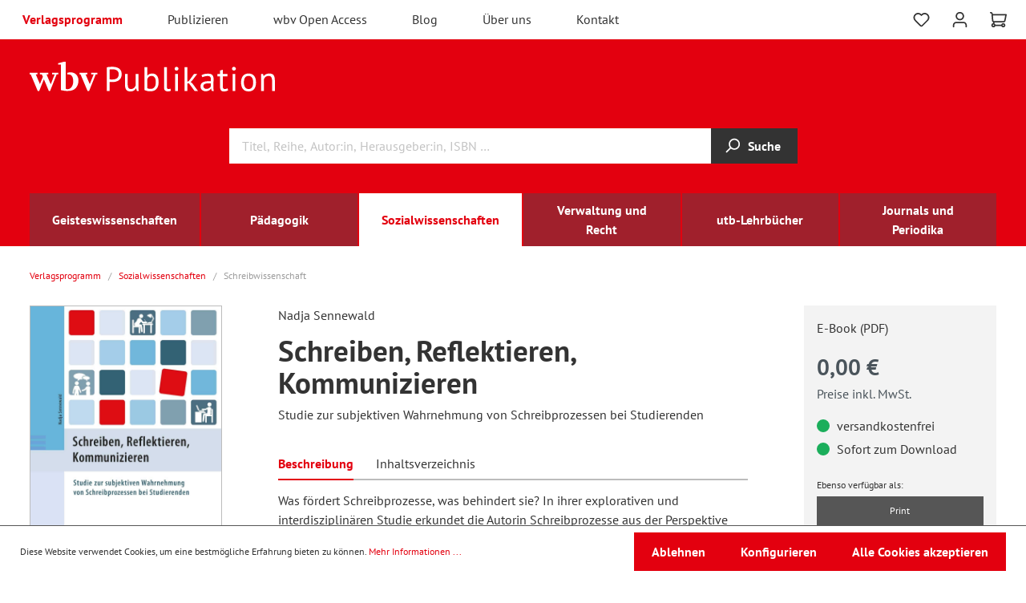

--- FILE ---
content_type: text/html; charset=UTF-8
request_url: https://www.wbv.de/shop/Schreiben-Reflektieren-Kommunizieren-6004771w
body_size: 21923
content:
<!DOCTYPE html>
    <html lang="de-DE"
      itemscope="itemscope"
      itemtype="https://schema.org/WebPage">

                            
    <head>
                                    <meta charset="utf-8">
            
                <meta name="viewport" content="width=device-width, initial-scale=1, shrink-to-fit=no, maximum-scale=5.0">

                                <meta name="author"
                      content=""/>
                <meta name="robots"
                      content="index,follow"/>
                <meta name="revisit-after"
                      content="15 days"/>
                <meta name="keywords"
                      content=""/>
                <meta name="description"
                      content="Was fördert Schreibprozesse, was behindert sie? In ihrer explorativen und interdisziplinären Studie erkundet die Autorin Schreibprozesse aus der Perspektive Studierender. Empirische Grundlage sind umfangreiche schriftliche Selbstaussagen. Nach einer wiss…"/>
            
    
                <meta property="og:type"
          content="product"/>
    <meta property="og:site_name"
          content="wbv Publikation"/>
    <meta property="og:url"
          content="https://www.wbv.de/shop/Schreiben-Reflektieren-Kommunizieren-6004771w"/>
    <meta property="og:title"
          content="Schreiben, Reflektieren, Kommunizieren | 002 | 6004771w"/>

    <meta property="og:description"
          content="Was fördert Schreibprozesse, was behindert sie? In ihrer explorativen und interdisziplinären Studie erkundet die Autorin Schreibprozesse aus der Perspektive Studierender. Empirische Grundlage sind umfangreiche schriftliche Selbstaussagen. Nach einer wiss…"/>
    <meta property="og:image"
          content="https://www.wbv.de/shop/media/0b/cb/b4/1767871180/9783763967698.jpg"/>

            <meta property="product:brand"
              content="wbv Media GmbH &amp; Co. KG"/>
    
                        <meta property="product:price:amount"
          content="0"/>
    <meta property="product:price:currency"
          content="EUR"/>
    <meta property="product:product_link"
          content="https://www.wbv.de/shop/Schreiben-Reflektieren-Kommunizieren-6004771w"/>

    <meta name="twitter:card"
          content="product"/>
    <meta name="twitter:site"
          content="wbv Publikation"/>
    <meta name="twitter:title"
          content="Schreiben, Reflektieren, Kommunizieren | 002 | 6004771w"/>
    <meta name="twitter:description"
          content="Was fördert Schreibprozesse, was behindert sie? In ihrer explorativen und interdisziplinären Studie erkundet die Autorin Schreibprozesse aus der Perspektive Studierender. Empirische Grundlage sind umfangreiche schriftliche Selbstaussagen. Nach einer wiss…"/>
    <meta name="twitter:image"
          content="https://www.wbv.de/shop/media/0b/cb/b4/1767871180/9783763967698.jpg"/>

                            <meta itemprop="copyrightHolder"
                      content="wbv Publikation"/>
                <meta itemprop="copyrightYear"
                      content=""/>
                <meta itemprop="isFamilyFriendly"
                      content="false"/>
                <meta itemprop="image"
                      content="https://www.wbv.de/shop/media/82/eb/d7/1669789827/demostore-logo_(37).png"/>
            
                                                
                    <link rel="shortcut icon"
                  href="https://www.wbv.de/shop/media/0d/5d/05/1670340730/favicon-neu.png">
        
                                <link rel="apple-touch-icon"
                  sizes="180x180"
                  href="https://www.wbv.de/shop/media/0d/5d/05/1670340730/favicon-neu.png">
                    
                            
            
    
    <link rel="canonical" href="https://www.wbv.de/shop/Schreiben-Reflektieren-Kommunizieren-6004771w" />

                    <title itemprop="name">Schreiben, Reflektieren, Kommunizieren | 002 | 6004771w</title>
        
                                                                        <link rel="stylesheet"
                      href="https://www.wbv.de/shop/theme/5010b868035dccca06872eb958a4af1a/css/all.css?1738019611519854">
                                    
                        <script>
        window.features = {"V6_5_0_0":false,"v6.5.0.0":false,"PERFORMANCE_TWEAKS":false,"performance.tweaks":false,"FEATURE_NEXT_1797":false,"feature.next.1797":false,"FEATURE_NEXT_16710":false,"feature.next.16710":false,"FEATURE_NEXT_13810":false,"feature.next.13810":false,"FEATURE_NEXT_13250":false,"feature.next.13250":false,"FEATURE_NEXT_17276":false,"feature.next.17276":false,"FEATURE_NEXT_16151":false,"feature.next.16151":false,"FEATURE_NEXT_16155":false,"feature.next.16155":false,"FEATURE_NEXT_19501":false,"feature.next.19501":false,"FEATURE_NEXT_15053":false,"feature.next.15053":false,"FEATURE_NEXT_18215":false,"feature.next.18215":false,"FEATURE_NEXT_15815":false,"feature.next.15815":false,"FEATURE_NEXT_14699":false,"feature.next.14699":false,"FEATURE_NEXT_15707":false,"feature.next.15707":false,"FEATURE_NEXT_14360":false,"feature.next.14360":false,"FEATURE_NEXT_15172":false,"feature.next.15172":false,"FEATURE_NEXT_14001":false,"feature.next.14001":false,"FEATURE_NEXT_7739":false,"feature.next.7739":false,"FEATURE_NEXT_16200":false,"feature.next.16200":false,"FEATURE_NEXT_13410":false,"feature.next.13410":false,"FEATURE_NEXT_15917":false,"feature.next.15917":false,"FEATURE_NEXT_15957":false,"feature.next.15957":false,"FEATURE_NEXT_13601":false,"feature.next.13601":false,"FEATURE_NEXT_16992":false,"feature.next.16992":false,"FEATURE_NEXT_7530":false,"feature.next.7530":false,"FEATURE_NEXT_16824":false,"feature.next.16824":false,"FEATURE_NEXT_16271":false,"feature.next.16271":false,"FEATURE_NEXT_15381":false,"feature.next.15381":false,"FEATURE_NEXT_17275":false,"feature.next.17275":false,"FEATURE_NEXT_17016":false,"feature.next.17016":false,"FEATURE_NEXT_16236":false,"feature.next.16236":false,"FEATURE_NEXT_16640":false,"feature.next.16640":false,"FEATURE_NEXT_17858":false,"feature.next.17858":false,"FEATURE_NEXT_6758":false,"feature.next.6758":false,"FEATURE_NEXT_19048":false,"feature.next.19048":false,"FEATURE_NEXT_19822":false,"feature.next.19822":false,"FEATURE_NEXT_18129":false,"feature.next.18129":false,"FEATURE_NEXT_19163":false,"feature.next.19163":false,"FEATURE_NEXT_18187":false,"feature.next.18187":false,"FEATURE_NEXT_17978":false,"feature.next.17978":false,"FEATURE_NEXT_11634":false,"feature.next.11634":false,"FEATURE_NEXT_21547":false,"feature.next.21547":false,"FEATURE_NEXT_22900":false,"feature.next.22900":false};
    </script>
        
                        <script type="text/javascript">

        var _paq = window._paq || [];
    var GestaltendeMatomoDataLayer = {
        'matomoUrl': "https://piwikstat.kundencms.de/_1/",
        'siteId': "1",
        'cookieDomain': "",
        'startTracking': "0",
        'cookieName': "GestaltendeMatomo",
        'cookieValue': "active",
        'cookieValueAsRegex': "",
        'requireCookieConsent': "",
        'track': [],
        'trackLast': [],
    };
                                    GestaltendeMatomoDataLayer.track.push(['setEcommerceView',"6004771w","Schreiben, Reflektieren, Kommunizieren","",0.00]);
            GestaltendeMatomoDataLayer.trackLast.push(['trackPageView']);
    GestaltendeMatomoDataLayer.trackLast.push(['enableLinkTracking']);
    GestaltendeMatomoDataLayer.trackLast.push(['setTrackerUrl', GestaltendeMatomoDataLayer.matomoUrl + 'matomo.php']);
    GestaltendeMatomoDataLayer.trackLast.push(['setSiteId', GestaltendeMatomoDataLayer.siteId]);
    </script>
                                        

            <base href="https://www.wbv.de/">

        <script src="https://www.wbv.de/shop/theme/5010b868035dccca06872eb958a4af1a/assets/js/hyphenopoly/Hyphenopoly_Loader.js?17380196112921"></script>

    <link href="https://www.wbv.de/shop/theme/5010b868035dccca06872eb958a4af1a/assets/font/pt-sans-v17-latin-ext_latin-regular.eot" as="font" crossorigin>
    <link rel="preload" href="https://www.wbv.de/shop/theme/5010b868035dccca06872eb958a4af1a/assets/font/pt-sans-v17-latin-ext_latin-regular.woff2" as="font" crossorigin>
    <link href="https://www.wbv.de/shop/theme/5010b868035dccca06872eb958a4af1a/assets/font/pt-sans-v17-latin-ext_latin-regular.woff" as="font" crossorigin>
    <link href="https://www.wbv.de/shop/theme/5010b868035dccca06872eb958a4af1a/assets/font/pt-sans-v17-latin-ext_latin-regular.ttf" as="font" crossorigin>
    <link href="https://www.wbv.de/shop/theme/5010b868035dccca06872eb958a4af1a/assets/font/pt-sans-v17-latin-ext_latin-regular.svg" as="font" crossorigin>

    <link href="https://www.wbv.de/shop/theme/5010b868035dccca06872eb958a4af1a/assets/font/pt-sans-v17-latin-ext_latin-italic.eot" as="font" crossorigin>
    <link rel="preload" href="https://www.wbv.de/shop/theme/5010b868035dccca06872eb958a4af1a/assets/font/pt-sans-v17-latin-ext_latin-italic.woff2" as="font" crossorigin>
    <link href="https://www.wbv.de/shop/theme/5010b868035dccca06872eb958a4af1a/assets/font/pt-sans-v17-latin-ext_latin-italic.woff" as="font" crossorigin>
    <link href="https://www.wbv.de/shop/theme/5010b868035dccca06872eb958a4af1a/assets/font/pt-sans-v17-latin-ext_latin-italic.ttf" as="font" crossorigin>
    <link href="https://www.wbv.de/shop/theme/5010b868035dccca06872eb958a4af1a/assets/font/pt-sans-v17-latin-ext_latin-italic.svg" as="font" crossorigin>

    <link href="https://www.wbv.de/shop/theme/5010b868035dccca06872eb958a4af1a/assets/font/pt-sans-v17-latin-ext_latin-700.eot" as="font" crossorigin>
    <link rel="preload" href="https://www.wbv.de/shop/theme/5010b868035dccca06872eb958a4af1a/assets/font/pt-sans-v17-latin-ext_latin-700.woff2" as="font" crossorigin>
    <link href="https://www.wbv.de/shop/theme/5010b868035dccca06872eb958a4af1a/assets/font/pt-sans-v17-latin-ext_latin-700.woff" as="font" crossorigin>
    <link href="https://www.wbv.de/shop/theme/5010b868035dccca06872eb958a4af1a/assets/font/pt-sans-v17-latin-ext_latin-700.ttf" as="font" crossorigin>
    <link href="https://www.wbv.de/shop/theme/5010b868035dccca06872eb958a4af1a/assets/font/pt-sans-v17-latin-ext_latin-700.svg" as="font" crossorigin>

    <link href="https://www.wbv.de/shop/theme/5010b868035dccca06872eb958a4af1a/assets/font/pt-sans-v17-latin-ext_latin-700italic.eot" as="font" crossorigin>
    <link rel="preload" href="https://www.wbv.de/shop/theme/5010b868035dccca06872eb958a4af1a/assets/font/pt-sans-v17-latin-ext_latin-700italic.woff2" as="font" crossorigin>
    <link href="https://www.wbv.de/shop/theme/5010b868035dccca06872eb958a4af1a/assets/font/pt-sans-v17-latin-ext_latin-700italic.woff" as="font" crossorigin>
    <link href="https://www.wbv.de/shop/theme/5010b868035dccca06872eb958a4af1a/assets/font/pt-sans-v17-latin-ext_latin-700italic.ttf" as="font" crossorigin>
    <link href="https://www.wbv.de/shop/theme/5010b868035dccca06872eb958a4af1a/assets/font/pt-sans-v17-latin-ext_latin-700italic.svg" as="font" crossorigin>


                            
            
                
                                    <script>
                    window.useDefaultCookieConsent = true;
                </script>
                    
            </head>

    <body class="is-ctl-product is-act-index">

                        <noscript class="noscript-main">
                
    <div role="alert"
         class="alert alert-info alert-has-icon">
                                                        <span class="icon icon-info">
                        <svg xmlns="http://www.w3.org/2000/svg" xmlns:xlink="http://www.w3.org/1999/xlink" width="24" height="24" viewBox="0 0 24 24"><defs><path d="M12 7c.5523 0 1 .4477 1 1s-.4477 1-1 1-1-.4477-1-1 .4477-1 1-1zm1 9c0 .5523-.4477 1-1 1s-1-.4477-1-1v-5c0-.5523.4477-1 1-1s1 .4477 1 1v5zm11-4c0 6.6274-5.3726 12-12 12S0 18.6274 0 12 5.3726 0 12 0s12 5.3726 12 12zM12 2C6.4772 2 2 6.4772 2 12s4.4772 10 10 10 10-4.4772 10-10S17.5228 2 12 2z" id="icons-default-info" /></defs><use xlink:href="#icons-default-info" fill="#758CA3" fill-rule="evenodd" /></svg>
        </span>                                    
                    <div class="alert-content-container">
                                                    
                                    <div class="alert-content">
                                                    Um unseren Shop in vollem Umfang nutzen zu können, empfehlen wir Ihnen Javascript in Ihrem Browser zu aktivieren.
                                            </div>
                
                                                                </div>
            </div>
            </noscript>
        

                    <header class="header-main">
                
                                
    <div class="top-bar">
        <nav class="top-bar-nav">
            <div class="row align-items-center no-gutters">
                <div class="col-auto">
                    <div class="col-sm-auto d-sm-block d-md-none">
                                                    <div class="nav-main-toggle">
                                                                    <button class="btn nav-main-toggle-btn header-actions-btn"
                                            type="button"
                                            data-offcanvas-menu="true"
                                            aria-label="Menü">
                                                                                    <span class="icon icon-stack">
                        <svg xmlns="http://www.w3.org/2000/svg" xmlns:xlink="http://www.w3.org/1999/xlink" width="24" height="24" viewBox="0 0 24 24"><defs><path d="M3 13c-.5523 0-1-.4477-1-1s.4477-1 1-1h18c.5523 0 1 .4477 1 1s-.4477 1-1 1H3zm0-7c-.5523 0-1-.4477-1-1s.4477-1 1-1h18c.5523 0 1 .4477 1 1s-.4477 1-1 1H3zm0 14c-.5523 0-1-.4477-1-1s.4477-1 1-1h18c.5523 0 1 .4477 1 1s-.4477 1-1 1H3z" id="icons-default-stack" /></defs><use xlink:href="#icons-default-stack" fill="#758CA3" fill-rule="evenodd" /></svg>
        </span>                                                                            </button>
                                                            </div>
                                            </div>
                                                                    <div class="top-bar-nav-item top-bar-service d-none d-md-block" role="navigation" aria-label="Top Navigation">
                            <ul class="navbar-service-menu-list list-unstyled"><li class="navbar-service-menu-item active"><a href=""
                                                                                              title="Verlagsprogramm: ">
                                                Verlagsprogramm
                                            </a></li><li class="navbar-service-menu-item"><a href="/publizieren"
                                                                                              title="Publizieren: ">
                                                Publizieren
                                            </a></li><li class="navbar-service-menu-item"><a href="/wbv-open-access"
                                                                                              title="wbv Open Access: ">
                                                wbv Open Access
                                            </a></li><li class="navbar-service-menu-item"><a href="/blog"
                                                                                              title="Blog: ">
                                                Blog
                                            </a></li><li class="navbar-service-menu-item"><a href="/ueber-uns"
                                                                                              title="Über uns: ">
                                                Über uns
                                            </a></li><li class="navbar-service-menu-item"><a href="/kontakt"
                                                                                              title="Kontakt: ">
                                                Kontakt
                                            </a></li></ul>                        </div>
                                    </div>
                <div class="col">

                </div>
                <div class="col-auto">
                    <div class="row no-gutters header-actions m-r3">
                                                    <div class="col-auto d-sm-none">
                                <div class="search-toggle">
                                    <button class="btn header-actions-btn search-toggle-btn js-search-toggle-btn collapsed"
                                            type="button"
                                    data-toggle="collapse"
                                    data-target="#searchCollapse"
                                    aria-expanded="false"
                                    aria-controls="searchCollapse"
                                    aria-label="Suchen">
                                    <span class="icon icon-search">
                        <svg xmlns="http://www.w3.org/2000/svg" xmlns:xlink="http://www.w3.org/1999/xlink" width="24" height="24" viewBox="0 0 24 24"><defs><path d="M10.0944 16.3199 4.707 21.707c-.3905.3905-1.0237.3905-1.4142 0-.3905-.3905-.3905-1.0237 0-1.4142L8.68 14.9056C7.6271 13.551 7 11.8487 7 10c0-4.4183 3.5817-8 8-8s8 3.5817 8 8-3.5817 8-8 8c-1.8487 0-3.551-.627-4.9056-1.6801zM15 16c3.3137 0 6-2.6863 6-6s-2.6863-6-6-6-6 2.6863-6 6 2.6863 6 6 6z" id="icons-default-search" /></defs><use xlink:href="#icons-default-search" fill="#758CA3" fill-rule="evenodd" /></svg>
        </span>                                    </button>
                                </div>
                            </div>
                        
                                                                                    <div class="col-auto">
                                    <div class="header-wishlist">
                                        <a class="btn header-wishlist-btn header-actions-btn"
                                           href="/shop/wishlist"
                                           title="Merkzettel"
                                           aria-label="Merkzettel">
                                                
            <span class="header-wishlist-icon">
            <span class="icon icon-heart">
                        <svg xmlns="http://www.w3.org/2000/svg" xmlns:xlink="http://www.w3.org/1999/xlink" width="24" height="24" viewBox="0 0 24 24"><defs><path d="M20.0139 12.2998c1.8224-1.8224 1.8224-4.7772 0-6.5996-1.8225-1.8225-4.7772-1.8225-6.5997 0L12 7.1144l-1.4142-1.4142c-1.8225-1.8225-4.7772-1.8225-6.5997 0-1.8224 1.8224-1.8224 4.7772 0 6.5996l7.519 7.519a.7.7 0 0 0 .9899 0l7.5189-7.519zm1.4142 1.4142-7.519 7.519c-1.0543 1.0544-2.7639 1.0544-3.8183 0L2.572 13.714c-2.6035-2.6035-2.6035-6.8245 0-9.428 2.6035-2.6035 6.8246-2.6035 9.4281 0 2.6035-2.6035 6.8246-2.6035 9.428 0 2.6036 2.6035 2.6036 6.8245 0 9.428z" id="icons-default-heart" /></defs><use xlink:href="#icons-default-heart" fill="#758CA3" fill-rule="evenodd" /></svg>
        </span>        </span>
    
        
    
    <span class="badge badge-primary header-wishlist-badge"
          id="wishlist-basket"
          data-wishlist-storage="true"
          data-wishlist-storage-options="{&quot;listPath&quot;:&quot;\/shop\/wishlist\/list&quot;,&quot;mergePath&quot;:&quot;\/shop\/wishlist\/merge&quot;,&quot;tokenMergePath&quot;:&quot;85f055f4f33fcabfe393.swix8qRt0F4kpWrkIJ96_6TY9nTt2otErvFWHqdvuzA.7F6ItPEqux1nwDqMbf0WmvSArgWMnu1218YdbfYD1XGAUsOExheXBkDGMw&quot;,&quot;pageletPath&quot;:&quot;\/shop\/wishlist\/merge\/pagelet&quot;,&quot;tokenPageletPath&quot;:&quot;e85b9c86b5cec9d0a.kCiTVWPil8B1T8o3uCVGnEafEbHYh_aOSb1yUm52jGs.vW7aGgCmxZIRd5l2lXZ063etXvKU7768IPVFYQQO6gbWHfAgINDGoxwpvQ&quot;}"
          data-wishlist-widget="true"
          data-wishlist-widget-options="{&quot;showCounter&quot;:true}"
    ></span>
                                        </a>
                                    </div>
                                </div>
                                                    
                                                    <div class="col-auto">
                                <div class="account-menu">
                                        <div class="dropdown">
                    <button class="btn account-menu-btn header-actions-btn"
                    type="button"
                    id="accountWidget"
                    data-offcanvas-account-menu="true"
                    data-toggle="dropdown"
                    aria-haspopup="true"
                    aria-expanded="false"
                    aria-label="Mein Konto"
                    title="Mein Konto">
                <span class="icon icon-avatar">
                        <svg xmlns="http://www.w3.org/2000/svg" xmlns:xlink="http://www.w3.org/1999/xlink" width="24" height="24" viewBox="0 0 24 24"><defs><path d="M12 3C9.7909 3 8 4.7909 8 7c0 2.2091 1.7909 4 4 4 2.2091 0 4-1.7909 4-4 0-2.2091-1.7909-4-4-4zm0-2c3.3137 0 6 2.6863 6 6s-2.6863 6-6 6-6-2.6863-6-6 2.6863-6 6-6zM4 22.099c0 .5523-.4477 1-1 1s-1-.4477-1-1V20c0-2.7614 2.2386-5 5-5h10.0007c2.7614 0 5 2.2386 5 5v2.099c0 .5523-.4477 1-1 1s-1-.4477-1-1V20c0-1.6569-1.3431-3-3-3H7c-1.6569 0-3 1.3431-3 3v2.099z" id="icons-default-avatar" /></defs><use xlink:href="#icons-default-avatar" fill="#758CA3" fill-rule="evenodd" /></svg>
        </span>            </button>
        
                    <div class="dropdown-menu dropdown-menu-right account-menu-dropdown js-account-menu-dropdown"
                 aria-labelledby="accountWidget">
                

        
                                                        <button class="btn btn-light offcanvas-close js-offcanvas-close btn-block sticky-top">
                                                    <span class="icon icon-x icon-sm">
                        <svg xmlns="http://www.w3.org/2000/svg" xmlns:xlink="http://www.w3.org/1999/xlink" width="24" height="24" viewBox="0 0 24 24"><defs><path d="m10.5858 12-7.293-7.2929c-.3904-.3905-.3904-1.0237 0-1.4142.3906-.3905 1.0238-.3905 1.4143 0L12 10.5858l7.2929-7.293c.3905-.3904 1.0237-.3904 1.4142 0 .3905.3906.3905 1.0238 0 1.4143L13.4142 12l7.293 7.2929c.3904.3905.3904 1.0237 0 1.4142-.3906.3905-1.0238.3905-1.4143 0L12 13.4142l-7.2929 7.293c-.3905.3904-1.0237.3904-1.4142 0-.3905-.3906-.3905-1.0238 0-1.4143L10.5858 12z" id="icons-default-x" /></defs><use xlink:href="#icons-default-x" fill="#758CA3" fill-rule="evenodd" /></svg>
        </span>                        
                                                    Menü schließen
                                            </button>
                
    
                    <div class="offcanvas-content-container">
                <div class="account-menu">
                                    <ul class="subnavigation" style="margin-bottom:0; border-top:0">
                    <li class="is-level-0 color-primary" style="border-bottom-width: 2px;"><strong>
                            Mein Konto
                        </strong>
                    </li>
                </ul>
                    
                                    <div class="account-menu-login">
                    <a href="/shop/account/login"
                       title="Anmelden"
                       class="btn btn-primary account-menu-login-button">
                        Anmelden
                    </a>

                    <div class="account-menu-register">
                        oder <a href="/shop/account/login"
                                                                        title="registrieren">registrieren</a>
                    </div>
                </div>
                    
                    <div class="account-menu-links">
                    <div class="header-account-menu">
        <div class="card account-menu-inner">
                                                </div>
        <div class="card account-menu-inner">
            <ul class="subnavigation">
                                    
                                                                                    <li class="is-level-0">
                                    <a href="/shop/account" title="Übersicht">
                                        Übersicht
                                    </a>
                                </li>
                            
                                                            <li class="is-level-0">
                                    <a href="/shop/account/profile" title="Persönliches Profil">
                                        Persönliches Profil
                                    </a>
                                </li>
                            
                                                            <li class="is-level-0">
                                    <a href="/shop/account/address" title="Adressen">
                                        Adressen
                                    </a>
                                </li>
                            
                                                            <li class="is-level-0">
                                    <a href="/shop/account/payment" title="Zahlungsarten">
                                        Zahlungsarten
                                    </a>
                                </li>
                            
                                                            <li class="is-level-0">
                                    <a href="/shop/account/order" title="Bestellungen">
                                        Bestellungen
                                    </a>
                                </li>
                                                                                        <li class="is-level-0">
                                    <a href="/shop/account/subscriptions" title="Abonnements">
                                        Abonnements
                                    </a>
                                </li>
                                                                                        <li class="is-level-0">
                                    <a href="/shop/account/downloads" title="Downloads">
                                        Downloads
                                    </a>
                                </li>
                            
                        
                                    
            </ul>
        </div>
        <div class="account-menu-inner account-menu-logout">
                                                </div>
    </div>
            </div>
            </div>
        </div>
                </div>
            </div>
                                </div>
                            </div>
                        
                                                    <div class="col-auto">
                                <div class="header-cart"
                                     data-offcanvas-cart="true">
                                    <a class="btn header-cart-btn header-actions-btn"
                                       href="/shop/checkout/cart"
                                       data-cart-widget="true"
                                       title="Warenkorb"
                                       aria-label="Warenkorb">
                                            <span class="header-cart-icon">
        <span class="icon icon-cart">
                        <svg xmlns="http://www.w3.org/2000/svg" xmlns:xlink="http://www.w3.org/1999/xlink" width="24" height="24" viewBox="0 0 24 24"><defs><path d="M7.8341 20.9863C7.4261 22.1586 6.3113 23 5 23c-1.6569 0-3-1.3431-3-3 0-1.397.9549-2.571 2.2475-2.9048l.4429-1.3286c-1.008-.4238-1.7408-1.3832-1.8295-2.5365l-.7046-9.1593A1.1598 1.1598 0 0 0 1 3c-.5523 0-1-.4477-1-1s.4477-1 1-1c1.651 0 3.0238 1.2712 3.1504 2.9174L23 3.9446c.6306 0 1.1038.5766.9808 1.195l-1.6798 8.4456C22.0218 14.989 20.7899 16 19.3586 16H6.7208l-.4304 1.291a3.0095 3.0095 0 0 1 1.5437 1.7227C7.8881 19.0047 7.9435 19 8 19h8.1707c.4118-1.1652 1.523-2 2.8293-2 1.6569 0 3 1.3431 3 3s-1.3431 3-3 3c-1.3062 0-2.4175-.8348-2.8293-2H8c-.0565 0-.112-.0047-.1659-.0137zm-2.8506-1.9862C4.439 19.009 4 19.4532 4 20c0 .5523.4477 1 1 1s1-.4477 1-1c0-.5467-.4388-.991-.9834-.9999a.9923.9923 0 0 1-.033 0zM6.0231 14h13.3355a1 1 0 0 0 .9808-.805l1.4421-7.2504H4.3064l.5486 7.1321A1 1 0 0 0 5.852 14h.1247a.9921.9921 0 0 1 .0464 0zM19 21c.5523 0 1-.4477 1-1s-.4477-1-1-1-1 .4477-1 1 .4477 1 1 1z" id="icons-default-cart" /></defs><use xlink:href="#icons-default-cart" fill="#758CA3" fill-rule="evenodd" /></svg>
        </span>    </span>
                                            </a>
                                </div>
                            </div>
                        
                                                                    
                            
                                                                    
                                                </div>
                </div>
            </div>
        </nav>
    </div>
    
            <div class="header-container">
            <div class="row no-gutters align-items-center header-row">
                                    <div class="col-12 col-lg-6 header-logo-col">
                            <div class="header-logo-main">
                    <a class="header-logo-main-link"
               href="/shop/"
               title="Zur Startseite wechseln">
                                    <img src="https://www.wbv.de/shop/theme/5010b868035dccca06872eb958a4af1a/assets/logo/wbv-publikation.svg?17380196117388"
                         alt="Zur Startseite wechseln"
                         class="img-fluid header-logo-main-img"/>
                            </a>
            </div>
                    </div>
                    <div class="col-12 col-lg-6 header-info-col">

                    </div>
                            </div>
                <div class="row no-gutters align-items-center header-row">
                                    <div class="col-12 col-lg-auto">
                    </div>
                
                                    <div class="col-12 order-2 col-sm order-sm-1 header-search-col">
                        <div class="row no-gutters">
                            <div class="col">
                                
    <div class="collapse"
         id="searchCollapse">
        <div class="row no-gutters">
            <div class="col"></div>
            <div class="col-12 col-sm-auto header-search" style="width: 70%">
            <form action="/shop/search"
                  method="get"
                  data-search-form="true"
                  data-search-widget-options='{&quot;searchWidgetMinChars&quot;:2}'
                  data-url="/shop/suggest?search="
                  class="header-search-form">
                                    <div class="input-group">
                                                    <input type="search"
                                   name="search"
                                   class="form-control header-search-input"
                                   autocomplete="off"
                                   autocapitalize="off"
                                   placeholder="Titel, Reihe, Autor:in, Herausgeber:in, ISBN …"
                                   aria-label="Titel, Reihe, Autor:in, Herausgeber:in, ISBN …"
                                   value=""
                            >
                        
                                                                                                                <div class="input-group-append">
                                    <button type="submit"
                                            class="btn header-search-btn"
                                            aria-label="Suchen">
                                        <span class="header-search-icon">
                                            <span class="icon icon-search">
                        <svg xmlns="http://www.w3.org/2000/svg" xmlns:xlink="http://www.w3.org/1999/xlink" width="24" height="24" viewBox="0 0 24 24"><use xlink:href="#icons-default-search" fill="#758CA3" fill-rule="evenodd" /></svg>
        </span>                                        </span>
                                        Suche
                                    </button>
                                </div>
                                                                        </div>
                            </form>
            </div>
            <div class="col flex-sm-grow-1 text-center text-sm-left">
                            </div>
        </div>
    </div>
                            </div>
                        </div>
                    </div>
                
                                            </div>
                            <div class="nav-main">
                                            
    <div class="main-navigation"
         id="mainNavigation"
         data-flyout-menu="true">
                    <div class="main-navigation__inner container">
                <div class="container">
                                            <nav class="nav main-navigation-menu row"
                             itemscope="itemscope"
                             itemtype="https://schema.org/SiteNavigationElement">
                            
                                                            
                                                                                                        
                                                                        
                                                                                                                        <a class="col nav-link main-navigation-link"
                                               href="https://www.wbv.de/shop/Geisteswissenschaften/"
                                               itemprop="url"
                                               data-flyout-menu-trigger="7583107472e03c58b4353fd3a5472566"                                                                                               title="Geisteswissenschaften">
                                                <div class="main-navigation-link-text">
                                                    <span itemprop="name">Geisteswissenschaften</span>
                                                </div>
                                            </a>
                                                                                                                                                                                    
                                                                        
                                                                                                                        <a class="col nav-link main-navigation-link"
                                               href="https://www.wbv.de/shop/Paedagogik/"
                                               itemprop="url"
                                               data-flyout-menu-trigger="0a3cdc714f6b3e5da7a66a3c53174b01"                                                                                               title="Pädagogik">
                                                <div class="main-navigation-link-text">
                                                    <span itemprop="name">Pädagogik</span>
                                                </div>
                                            </a>
                                                                                                                                                                                    
                                                                        
                                                                                                                        <a class="col nav-link main-navigation-link active"
                                               href="https://www.wbv.de/shop/Sozialwissenschaften/"
                                               itemprop="url"
                                               data-flyout-menu-trigger="6d711dd7bf903359b9c6af0af5417ea7"                                                                                               title="Sozialwissenschaften">
                                                <div class="main-navigation-link-text">
                                                    <span itemprop="name">Sozialwissenschaften</span>
                                                </div>
                                            </a>
                                                                                                                                                                                    
                                                                        
                                                                                                                        <a class="col nav-link main-navigation-link"
                                               href="https://www.wbv.de/shop/Verwaltung-und-Recht/"
                                               itemprop="url"
                                               data-flyout-menu-trigger="04b601e0bbb93ed4804ea9b9d2bbcc66"                                                                                               title="Verwaltung und Recht">
                                                <div class="main-navigation-link-text">
                                                    <span itemprop="name">Verwaltung und Recht</span>
                                                </div>
                                            </a>
                                                                                                                                                                                    
                                                                        
                                                                                                                        <a class="col nav-link main-navigation-link"
                                               href="https://www.wbv.de/shop/utb-Lehrbuecher/"
                                               itemprop="url"
                                                                                                                                              title="utb-Lehrbücher">
                                                <div class="main-navigation-link-text">
                                                    <span itemprop="name">utb-Lehrbücher</span>
                                                </div>
                                            </a>
                                                                                                                                                                                    
                                                                        
                                                                                                                        <a class="col nav-link main-navigation-link"
                                               href="https://www.wbv.de/shop/Journals-und-Periodika/"
                                               itemprop="url"
                                               data-flyout-menu-trigger="e9d699874dc745cc87869b15d018414f"                                                                                               title="Journals und Periodika">
                                                <div class="main-navigation-link-text">
                                                    <span itemprop="name">Journals und Periodika</span>
                                                </div>
                                            </a>
                                                                                                                                                                </nav>
                                    </div>
            </div>
        
                                                                                                                                                                                                                                                                                                                                                                                            
                                                <div class="navigation-flyouts">
                                                                                                                                                                <div class="navigation-flyout"
                                             data-flyout-menu-id="7583107472e03c58b4353fd3a5472566">
                                                                                                    
                        <div class="navigation-flyout-categories">
                                        
                                <div class="row navigation-flyout-categories is-level-0">
                                            
                            <div class="col-6 navigation-flyout-col">
                                                                        <a class="nav-item nav-link navigation-flyout-link is-level-0"
                               href="https://www.wbv.de/shop/Geisteswissenschaften/Archaeologie/"
                               itemprop="url"
                                                              title="Archäologie">
                                <span itemprop="name">Archäologie</span>
                            </a>
                                            
                                                                            
                    <div class="navigation-flyout-categories is-level-1">
            </div>
                                                            </div>
                                                        
                            <div class="col-6 navigation-flyout-col">
                                                                        <a class="nav-item nav-link navigation-flyout-link is-level-0"
                               href="https://www.wbv.de/shop/Geisteswissenschaften/Architektur/"
                               itemprop="url"
                                                              title="Architektur">
                                <span itemprop="name">Architektur</span>
                            </a>
                                            
                                                                            
                    <div class="navigation-flyout-categories is-level-1">
            </div>
                                                            </div>
                                                        
                            <div class="col-6 navigation-flyout-col">
                                                                        <a class="nav-item nav-link navigation-flyout-link is-level-0 has-sub"
                               href="https://www.wbv.de/shop/Geisteswissenschaften/Kunst/"
                               itemprop="url"
                                                              title="Kunst">
                                <span itemprop="name">Kunst</span>
                            </a>
                                            
                                                                            
                    <div class="navigation-flyout-categories is-level-1">
                                            
                            <div class="navigation-flyout-col">
                                                                        <a class="nav-item nav-link navigation-flyout-link is-level-1"
                               href="https://www.wbv.de/shop/Geisteswissenschaften/Kunst/Kuenstlermonografien/"
                               itemprop="url"
                                                              title="Künstlermonografien">
                                <span itemprop="name">Künstlermonografien</span>
                            </a>
                                            
                                                                            
                    <div class="navigation-flyout-categories is-level-2">
            </div>
                                                            </div>
                                                        
                            <div class="navigation-flyout-col">
                                                                        <a class="nav-item nav-link navigation-flyout-link is-level-1"
                               href="https://www.wbv.de/shop/Geisteswissenschaften/Kunst/Kunstwissenschaft/"
                               itemprop="url"
                                                              title="Kunstwissenschaft">
                                <span itemprop="name">Kunstwissenschaft</span>
                            </a>
                                            
                                                                            
                    <div class="navigation-flyout-categories is-level-2">
            </div>
                                                            </div>
                        </div>
                                                            </div>
                                                        
                            <div class="col-6 navigation-flyout-col">
                                                                        <a class="nav-item nav-link navigation-flyout-link is-level-0"
                               href="https://www.wbv.de/shop/Geisteswissenschaften/Kulturelle-Bildung/"
                               itemprop="url"
                                                              title="Kulturelle Bildung">
                                <span itemprop="name">Kulturelle Bildung</span>
                            </a>
                                            
                                                                            
                    <div class="navigation-flyout-categories is-level-1">
            </div>
                                                            </div>
                                                        
                            <div class="col-6 navigation-flyout-col">
                                                                        <a class="nav-item nav-link navigation-flyout-link is-level-0 has-sub"
                               href="https://www.wbv.de/shop/Geisteswissenschaften/Kulturwissenschaft/"
                               itemprop="url"
                                                              title="Kulturwissenschaft">
                                <span itemprop="name">Kulturwissenschaft</span>
                            </a>
                                            
                                                                            
                    <div class="navigation-flyout-categories is-level-1">
                                            
                            <div class="navigation-flyout-col">
                                                                        <a class="nav-item nav-link navigation-flyout-link is-level-1"
                               href="https://www.wbv.de/shop/Geisteswissenschaften/Kulturwissenschaft/Kulturgeschichte/"
                               itemprop="url"
                                                              title="Kulturgeschichte">
                                <span itemprop="name">Kulturgeschichte</span>
                            </a>
                                            
                                                                            
                    <div class="navigation-flyout-categories is-level-2">
            </div>
                                                            </div>
                                                        
                            <div class="navigation-flyout-col">
                                                                        <a class="nav-item nav-link navigation-flyout-link is-level-1"
                               href="https://www.wbv.de/shop/Geisteswissenschaften/Kulturwissenschaft/Literaturwissenschaft/"
                               itemprop="url"
                                                              title="Literaturwissenschaft">
                                <span itemprop="name">Literaturwissenschaft</span>
                            </a>
                                            
                                                                            
                    <div class="navigation-flyout-categories is-level-2">
            </div>
                                                            </div>
                                                        
                            <div class="navigation-flyout-col">
                                                                        <a class="nav-item nav-link navigation-flyout-link is-level-1"
                               href="https://www.wbv.de/shop/Geisteswissenschaften/Kulturwissenschaft/Sprachwissenschaft/"
                               itemprop="url"
                                                              title="Sprachwissenschaft">
                                <span itemprop="name">Sprachwissenschaft</span>
                            </a>
                                            
                                                                            
                    <div class="navigation-flyout-categories is-level-2">
            </div>
                                                            </div>
                                                        
                            <div class="navigation-flyout-col">
                                                                        <a class="nav-item nav-link navigation-flyout-link is-level-1"
                               href="https://www.wbv.de/shop/Geisteswissenschaften/Kulturwissenschaft/Technikgeschichte/"
                               itemprop="url"
                                                              title="Technikgeschichte">
                                <span itemprop="name">Technikgeschichte</span>
                            </a>
                                            
                                                                            
                    <div class="navigation-flyout-categories is-level-2">
            </div>
                                                            </div>
                        </div>
                                                            </div>
                                                        
                            <div class="col-6 navigation-flyout-col">
                                                                        <a class="nav-item nav-link navigation-flyout-link is-level-0"
                               href="https://www.wbv.de/shop/Geisteswissenschaften/Philosophie/"
                               itemprop="url"
                                                              title="Philosophie">
                                <span itemprop="name">Philosophie</span>
                            </a>
                                            
                                                                            
                    <div class="navigation-flyout-categories is-level-1">
            </div>
                                                            </div>
                                                        
                            <div class="col-6 navigation-flyout-col">
                                                                        <a class="nav-item nav-link navigation-flyout-link is-level-0 has-sub"
                               href="https://www.wbv.de/shop/Geisteswissenschaften/Tanz-und-Theater/"
                               itemprop="url"
                                                              title="Tanz und Theater">
                                <span itemprop="name">Tanz und Theater</span>
                            </a>
                                            
                                                                            
                    <div class="navigation-flyout-categories is-level-1">
                                            
                            <div class="navigation-flyout-col">
                                                                        <a class="nav-item nav-link navigation-flyout-link is-level-1"
                               href="https://www.wbv.de/shop/Geisteswissenschaften/Tanz-und-Theater/Theaterpaedagogik/"
                               itemprop="url"
                                                              title="Theaterpädagogik">
                                <span itemprop="name">Theaterpädagogik</span>
                            </a>
                                            
                                                                            
                    <div class="navigation-flyout-categories is-level-2">
            </div>
                                                            </div>
                                                        
                            <div class="navigation-flyout-col">
                                                                        <a class="nav-item nav-link navigation-flyout-link is-level-1"
                               href="https://www.wbv.de/shop/Geisteswissenschaften/Tanz-und-Theater/Tanzpaedagogik/"
                               itemprop="url"
                                                              title="Tanzpädagogik">
                                <span itemprop="name">Tanzpädagogik</span>
                            </a>
                                            
                                                                            
                    <div class="navigation-flyout-categories is-level-2">
            </div>
                                                            </div>
                        </div>
                                                            </div>
                        </div>
                            </div>
                                                                                                </div>
                                                                                                                                                                                                            <div class="navigation-flyout"
                                             data-flyout-menu-id="0a3cdc714f6b3e5da7a66a3c53174b01">
                                                                                                    
                        <div class="navigation-flyout-categories">
                                        
                                <div class="row navigation-flyout-categories is-level-0">
                                            
                            <div class="col-6 navigation-flyout-col">
                                                                        <a class="nav-item nav-link navigation-flyout-link is-level-0 has-sub"
                               href="https://www.wbv.de/shop/Paedagogik/Berufs-und-Wirtschaftspaedagogik/"
                               itemprop="url"
                                                              title="Berufs- und Wirtschaftspädagogik">
                                <span itemprop="name">Berufs- und Wirtschaftspädagogik</span>
                            </a>
                                            
                                                                            
                    <div class="navigation-flyout-categories is-level-1">
                                            
                            <div class="navigation-flyout-col">
                                                                        <a class="nav-item nav-link navigation-flyout-link is-level-1"
                               href="https://www.wbv.de/shop/Paedagogik/Berufs-und-Wirtschaftspaedagogik/Berufsausbildung/"
                               itemprop="url"
                                                              title="Berufsausbildung">
                                <span itemprop="name">Berufsausbildung</span>
                            </a>
                                            
                                                                            
                    <div class="navigation-flyout-categories is-level-2">
            </div>
                                                            </div>
                                                        
                            <div class="navigation-flyout-col">
                                                                        <a class="nav-item nav-link navigation-flyout-link is-level-1"
                               href="https://www.wbv.de/shop/Paedagogik/Berufs-und-Wirtschaftspaedagogik/Berufsbildung/"
                               itemprop="url"
                                                              title="Berufsbildung">
                                <span itemprop="name">Berufsbildung</span>
                            </a>
                                            
                                                                            
                    <div class="navigation-flyout-categories is-level-2">
            </div>
                                                            </div>
                                                        
                            <div class="navigation-flyout-col">
                                                                        <a class="nav-item nav-link navigation-flyout-link is-level-1"
                               href="https://www.wbv.de/shop/Paedagogik/Berufs-und-Wirtschaftspaedagogik/Berufliche-Weiterbildung/"
                               itemprop="url"
                                                              title="Berufliche Weiterbildung">
                                <span itemprop="name">Berufliche Weiterbildung</span>
                            </a>
                                            
                                                                            
                    <div class="navigation-flyout-categories is-level-2">
            </div>
                                                            </div>
                        </div>
                                                            </div>
                                                        
                            <div class="col-6 navigation-flyout-col">
                                                                        <a class="nav-item nav-link navigation-flyout-link is-level-0 has-sub"
                               href="https://www.wbv.de/shop/Paedagogik/Erwachsenenbildung/"
                               itemprop="url"
                                                              title="Erwachsenenbildung">
                                <span itemprop="name">Erwachsenenbildung</span>
                            </a>
                                            
                                                                            
                    <div class="navigation-flyout-categories is-level-1">
                                            
                            <div class="navigation-flyout-col">
                                                                        <a class="nav-item nav-link navigation-flyout-link is-level-1"
                               href="https://www.wbv.de/shop/Paedagogik/Erwachsenenbildung/Allgemeine-Weiterbildung/"
                               itemprop="url"
                                                              title="Allgemeine Weiterbildung">
                                <span itemprop="name">Allgemeine Weiterbildung</span>
                            </a>
                                            
                                                                            
                    <div class="navigation-flyout-categories is-level-2">
            </div>
                                                            </div>
                                                        
                            <div class="navigation-flyout-col">
                                                                        <a class="nav-item nav-link navigation-flyout-link is-level-1"
                               href="https://www.wbv.de/shop/Paedagogik/Erwachsenenbildung/Alphabetisierung-und-Grundbildung/"
                               itemprop="url"
                                                              title="Alphabetisierung und Grundbildung">
                                <span itemprop="name">Alphabetisierung und Grundbildung</span>
                            </a>
                                            
                                                                            
                    <div class="navigation-flyout-categories is-level-2">
            </div>
                                                            </div>
                                                        
                            <div class="navigation-flyout-col">
                                                                        <a class="nav-item nav-link navigation-flyout-link is-level-1"
                               href="https://www.wbv.de/shop/Paedagogik/Erwachsenenbildung/Bildungsberatung/"
                               itemprop="url"
                                                              title="Bildungsberatung">
                                <span itemprop="name">Bildungsberatung</span>
                            </a>
                                            
                                                                            
                    <div class="navigation-flyout-categories is-level-2">
            </div>
                                                            </div>
                        </div>
                                                            </div>
                                                        
                            <div class="col-6 navigation-flyout-col">
                                                                        <a class="nav-item nav-link navigation-flyout-link is-level-0 has-sub"
                               href="https://www.wbv.de/shop/Paedagogik/Fremdsprachenforschung/"
                               itemprop="url"
                                                              title="Fremdsprachenforschung">
                                <span itemprop="name">Fremdsprachenforschung</span>
                            </a>
                                            
                                                                            
                    <div class="navigation-flyout-categories is-level-1">
                                            
                            <div class="navigation-flyout-col">
                                                                        <a class="nav-item nav-link navigation-flyout-link is-level-1"
                               href="https://www.wbv.de/shop/Paedagogik/Fremdsprachenforschung/DaF-und-DaZ/"
                               itemprop="url"
                                                              title="DaF und DaZ">
                                <span itemprop="name">DaF und DaZ</span>
                            </a>
                                            
                                                                            
                    <div class="navigation-flyout-categories is-level-2">
            </div>
                                                            </div>
                                                        
                            <div class="navigation-flyout-col">
                                                                        <a class="nav-item nav-link navigation-flyout-link is-level-1"
                               href="https://www.wbv.de/shop/Paedagogik/Fremdsprachenforschung/Mehrsprachigkeitsforschung/"
                               itemprop="url"
                                                              title="Mehrsprachigkeitsforschung">
                                <span itemprop="name">Mehrsprachigkeitsforschung</span>
                            </a>
                                            
                                                                            
                    <div class="navigation-flyout-categories is-level-2">
            </div>
                                                            </div>
                        </div>
                                                            </div>
                                                        
                            <div class="col-6 navigation-flyout-col">
                                                                        <a class="nav-item nav-link navigation-flyout-link is-level-0"
                               href="https://www.wbv.de/shop/Paedagogik/Fruehkindliche-Bildung/"
                               itemprop="url"
                                                              title="Frühkindliche Bildung">
                                <span itemprop="name">Frühkindliche Bildung</span>
                            </a>
                                            
                                                                            
                    <div class="navigation-flyout-categories is-level-1">
            </div>
                                                            </div>
                                                        
                            <div class="col-6 navigation-flyout-col">
                                                                        <a class="nav-item nav-link navigation-flyout-link is-level-0"
                               href="https://www.wbv.de/shop/Paedagogik/Medienpaedagogik/"
                               itemprop="url"
                                                              title="Medienpädagogik">
                                <span itemprop="name">Medienpädagogik</span>
                            </a>
                                            
                                                                            
                    <div class="navigation-flyout-categories is-level-1">
            </div>
                                                            </div>
                                                        
                            <div class="col-6 navigation-flyout-col">
                                                                        <a class="nav-item nav-link navigation-flyout-link is-level-0 has-sub"
                               href="https://www.wbv.de/shop/Paedagogik/Schule-und-Unterricht/"
                               itemprop="url"
                                                              title="Schule und Unterricht">
                                <span itemprop="name">Schule und Unterricht</span>
                            </a>
                                            
                                                                            
                    <div class="navigation-flyout-categories is-level-1">
                                            
                            <div class="navigation-flyout-col">
                                                                        <a class="nav-item nav-link navigation-flyout-link is-level-1"
                               href="https://www.wbv.de/shop/Paedagogik/Schule-und-Unterricht/Deutsch/"
                               itemprop="url"
                                                              title="Deutsch">
                                <span itemprop="name">Deutsch</span>
                            </a>
                                            
                                                                            
                    <div class="navigation-flyout-categories is-level-2">
            </div>
                                                            </div>
                                                        
                            <div class="navigation-flyout-col">
                                                                        <a class="nav-item nav-link navigation-flyout-link is-level-1"
                               href="https://www.wbv.de/shop/Paedagogik/Schule-und-Unterricht/Grundschule/"
                               itemprop="url"
                                                              title="Grundschule">
                                <span itemprop="name">Grundschule</span>
                            </a>
                                            
                                                                            
                    <div class="navigation-flyout-categories is-level-2">
            </div>
                                                            </div>
                                                        
                            <div class="navigation-flyout-col">
                                                                        <a class="nav-item nav-link navigation-flyout-link is-level-1"
                               href="https://www.wbv.de/shop/Paedagogik/Schule-und-Unterricht/Inklusion/"
                               itemprop="url"
                                                              title="Inklusion">
                                <span itemprop="name">Inklusion</span>
                            </a>
                                            
                                                                            
                    <div class="navigation-flyout-categories is-level-2">
            </div>
                                                            </div>
                                                        
                            <div class="navigation-flyout-col">
                                                                        <a class="nav-item nav-link navigation-flyout-link is-level-1"
                               href="https://www.wbv.de/shop/Paedagogik/Schule-und-Unterricht/Schulpaedagogik-Didaktik/"
                               itemprop="url"
                                                              title="Schulpädagogik &amp; Didaktik">
                                <span itemprop="name">Schulpädagogik &amp; Didaktik</span>
                            </a>
                                            
                                                                            
                    <div class="navigation-flyout-categories is-level-2">
            </div>
                                                            </div>
                                                        
                            <div class="navigation-flyout-col">
                                                                        <a class="nav-item nav-link navigation-flyout-link is-level-1"
                               href="https://www.wbv.de/shop/Paedagogik/Schule-und-Unterricht/Kunstpaedagogik/"
                               itemprop="url"
                                                              title="Kunstpädagogik">
                                <span itemprop="name">Kunstpädagogik</span>
                            </a>
                                            
                                                                            
                    <div class="navigation-flyout-categories is-level-2">
            </div>
                                                            </div>
                                                        
                            <div class="navigation-flyout-col">
                                                                        <a class="nav-item nav-link navigation-flyout-link is-level-1"
                               href="https://www.wbv.de/shop/Paedagogik/Schule-und-Unterricht/Lehrkraeftebildung/"
                               itemprop="url"
                                                              title="Lehrkräftebildung">
                                <span itemprop="name">Lehrkräftebildung</span>
                            </a>
                                            
                                                                            
                    <div class="navigation-flyout-categories is-level-2">
            </div>
                                                            </div>
                                                        
                            <div class="navigation-flyout-col">
                                                                        <a class="nav-item nav-link navigation-flyout-link is-level-1"
                               href="https://www.wbv.de/shop/Paedagogik/Schule-und-Unterricht/Sekundarstufe-I-und-II/"
                               itemprop="url"
                                                              title="Sekundarstufe I und II">
                                <span itemprop="name">Sekundarstufe I und II</span>
                            </a>
                                            
                                                                            
                    <div class="navigation-flyout-categories is-level-2">
            </div>
                                                            </div>
                                                        
                            <div class="navigation-flyout-col">
                                                                        <a class="nav-item nav-link navigation-flyout-link is-level-1"
                               href="https://www.wbv.de/shop/Paedagogik/Schule-und-Unterricht/Sachunterricht/"
                               itemprop="url"
                                                              title="Sachunterricht">
                                <span itemprop="name">Sachunterricht</span>
                            </a>
                                            
                                                                            
                    <div class="navigation-flyout-categories is-level-2">
            </div>
                                                            </div>
                        </div>
                                                            </div>
                                                        
                            <div class="col-6 navigation-flyout-col">
                                                                        <a class="nav-item nav-link navigation-flyout-link is-level-0 has-sub"
                               href="https://www.wbv.de/shop/Paedagogik/Sonderpaedagogik/"
                               itemprop="url"
                                                              title="Sonderpädagogik">
                                <span itemprop="name">Sonderpädagogik</span>
                            </a>
                                            
                                                                            
                    <div class="navigation-flyout-categories is-level-1">
                                            
                            <div class="navigation-flyout-col">
                                                                        <a class="nav-item nav-link navigation-flyout-link is-level-1"
                               href="https://www.wbv.de/shop/Paedagogik/Sonderpaedagogik/Paedagogik-bei-Beeintraechtigung-des-Sehens-und-Blindheit/"
                               itemprop="url"
                                                              title="Pädagogik bei Beeinträchtigung des Sehens und Blindheit">
                                <span itemprop="name">Pädagogik bei Beeinträchtigung des Sehens und Blindheit</span>
                            </a>
                                            
                                                                            
                    <div class="navigation-flyout-categories is-level-2">
            </div>
                                                            </div>
                                                        
                            <div class="navigation-flyout-col">
                                                                        <a class="nav-item nav-link navigation-flyout-link is-level-1"
                               href="https://www.wbv.de/shop/Paedagogik/Sonderpaedagogik/Geistige-Behinderung/"
                               itemprop="url"
                                                              title="Geistige Behinderung">
                                <span itemprop="name">Geistige Behinderung</span>
                            </a>
                                            
                                                                            
                    <div class="navigation-flyout-categories is-level-2">
            </div>
                                                            </div>
                                                        
                            <div class="navigation-flyout-col">
                                                                        <a class="nav-item nav-link navigation-flyout-link is-level-1"
                               href="https://www.wbv.de/shop/Paedagogik/Sonderpaedagogik/Koerperliche-Behinderungen/"
                               itemprop="url"
                                                              title="Körperliche Behinderungen">
                                <span itemprop="name">Körperliche Behinderungen</span>
                            </a>
                                            
                                                                            
                    <div class="navigation-flyout-categories is-level-2">
            </div>
                                                            </div>
                                                        
                            <div class="navigation-flyout-col">
                                                                        <a class="nav-item nav-link navigation-flyout-link is-level-1"
                               href="https://www.wbv.de/shop/Paedagogik/Sonderpaedagogik/Schwere-und-mehrfache-Behinderung/"
                               itemprop="url"
                                                              title="Schwere und mehrfache Behinderung">
                                <span itemprop="name">Schwere und mehrfache Behinderung</span>
                            </a>
                                            
                                                                            
                    <div class="navigation-flyout-categories is-level-2">
            </div>
                                                            </div>
                                                        
                            <div class="navigation-flyout-col">
                                                                        <a class="nav-item nav-link navigation-flyout-link is-level-1"
                               href="https://www.wbv.de/shop/Paedagogik/Sonderpaedagogik/Verhaltensstoerungen/"
                               itemprop="url"
                                                              title="Verhaltensstörungen">
                                <span itemprop="name">Verhaltensstörungen</span>
                            </a>
                                            
                                                                            
                    <div class="navigation-flyout-categories is-level-2">
            </div>
                                                            </div>
                        </div>
                                                            </div>
                        </div>
                            </div>
                                                                                                </div>
                                                                                                                                                                                                            <div class="navigation-flyout"
                                             data-flyout-menu-id="6d711dd7bf903359b9c6af0af5417ea7">
                                                                                                    
                        <div class="navigation-flyout-categories">
                                        
                                <div class="row navigation-flyout-categories is-level-0">
                                            
                            <div class="col-6 navigation-flyout-col">
                                                                        <a class="nav-item nav-link navigation-flyout-link is-level-0"
                               href="https://www.wbv.de/shop/Sozialwissenschaften/Erziehungswissenschaft-Athena-bei-wbv/"
                               itemprop="url"
                                                              title="Erziehungswissenschaft - Athena bei wbv">
                                <span itemprop="name">Erziehungswissenschaft - Athena bei wbv</span>
                            </a>
                                            
                                                                            
                    <div class="navigation-flyout-categories is-level-1">
            </div>
                                                            </div>
                                                        
                            <div class="col-6 navigation-flyout-col">
                                                                        <a class="nav-item nav-link navigation-flyout-link is-level-0"
                               href="https://www.wbv.de/shop/Sozialwissenschaften/Arbeitsmarktforschung/"
                               itemprop="url"
                                                              title="Arbeitsmarktforschung">
                                <span itemprop="name">Arbeitsmarktforschung</span>
                            </a>
                                            
                                                                            
                    <div class="navigation-flyout-categories is-level-1">
            </div>
                                                            </div>
                                                        
                            <div class="col-6 navigation-flyout-col">
                                                                        <a class="nav-item nav-link navigation-flyout-link is-level-0 active"
                               href="https://www.wbv.de/shop/Sozialwissenschaften/Schreibwissenschaft/"
                               itemprop="url"
                                                              title="Schreibwissenschaft">
                                <span itemprop="name">Schreibwissenschaft</span>
                            </a>
                                            
                                                                            
                    <div class="navigation-flyout-categories is-level-1">
            </div>
                                                            </div>
                                                        
                            <div class="col-6 navigation-flyout-col">
                                                                        <a class="nav-item nav-link navigation-flyout-link is-level-0"
                               href="https://www.wbv.de/shop/Sozialwissenschaften/Bildungsforschung/"
                               itemprop="url"
                                                              title="Bildungsforschung">
                                <span itemprop="name">Bildungsforschung</span>
                            </a>
                                            
                                                                            
                    <div class="navigation-flyout-categories is-level-1">
            </div>
                                                            </div>
                                                        
                            <div class="col-6 navigation-flyout-col">
                                                                        <a class="nav-item nav-link navigation-flyout-link is-level-0"
                               href="https://www.wbv.de/shop/Sozialwissenschaften/Hochschule-und-Wissenschaft/"
                               itemprop="url"
                                                              title="Hochschule und Wissenschaft">
                                <span itemprop="name">Hochschule und Wissenschaft</span>
                            </a>
                                            
                                                                            
                    <div class="navigation-flyout-categories is-level-1">
            </div>
                                                            </div>
                                                        
                            <div class="col-6 navigation-flyout-col">
                                                                        <a class="nav-item nav-link navigation-flyout-link is-level-0"
                               href="https://www.wbv.de/shop/Sozialwissenschaften/Psychologie/"
                               itemprop="url"
                                                              title="Psychologie">
                                <span itemprop="name">Psychologie</span>
                            </a>
                                            
                                                                            
                    <div class="navigation-flyout-categories is-level-1">
            </div>
                                                            </div>
                                                        
                            <div class="col-6 navigation-flyout-col">
                                                                        <a class="nav-item nav-link navigation-flyout-link is-level-0"
                               href="https://www.wbv.de/shop/Sozialwissenschaften/Soziale-Arbeit/"
                               itemprop="url"
                                                              title="Soziale Arbeit">
                                <span itemprop="name">Soziale Arbeit</span>
                            </a>
                                            
                                                                            
                    <div class="navigation-flyout-categories is-level-1">
            </div>
                                                            </div>
                                                        
                            <div class="col-6 navigation-flyout-col">
                                                                        <a class="nav-item nav-link navigation-flyout-link is-level-0"
                               href="https://www.wbv.de/shop/Sozialwissenschaften/Soziologie/"
                               itemprop="url"
                                                              title="Soziologie">
                                <span itemprop="name">Soziologie</span>
                            </a>
                                            
                                                                            
                    <div class="navigation-flyout-categories is-level-1">
            </div>
                                                            </div>
                                                        
                            <div class="col-6 navigation-flyout-col">
                                                                        <a class="nav-item nav-link navigation-flyout-link is-level-0"
                               href="https://www.wbv.de/shop/Sozialwissenschaften/Schul-und-Unterrichtsforschung/"
                               itemprop="url"
                                                              title="Schul- und Unterrichtsforschung">
                                <span itemprop="name">Schul- und Unterrichtsforschung</span>
                            </a>
                                            
                                                                            
                    <div class="navigation-flyout-categories is-level-1">
            </div>
                                                            </div>
                                                        
                            <div class="col-6 navigation-flyout-col">
                                                                        <a class="nav-item nav-link navigation-flyout-link is-level-0"
                               href="https://www.wbv.de/shop/Sozialwissenschaften/Kinder-und-Jugendforschung/"
                               itemprop="url"
                                                              title="Kinder- und Jugendforschung">
                                <span itemprop="name">Kinder- und Jugendforschung</span>
                            </a>
                                            
                                                                            
                    <div class="navigation-flyout-categories is-level-1">
            </div>
                                                            </div>
                                                        
                            <div class="col-6 navigation-flyout-col">
                                                                        <a class="nav-item nav-link navigation-flyout-link is-level-0"
                               href="https://www.wbv.de/shop/Sozialwissenschaften/Personal-und-Organisationsentwicklung/"
                               itemprop="url"
                                                              title="Personal- und Organisationsentwicklung">
                                <span itemprop="name">Personal- und Organisationsentwicklung</span>
                            </a>
                                            
                                                                            
                    <div class="navigation-flyout-categories is-level-1">
            </div>
                                                            </div>
                                                        
                            <div class="col-6 navigation-flyout-col">
                                                                        <a class="nav-item nav-link navigation-flyout-link is-level-0"
                               href="https://www.wbv.de/shop/Sozialwissenschaften/Sozialforschung/"
                               itemprop="url"
                                                              title="Sozialforschung">
                                <span itemprop="name">Sozialforschung</span>
                            </a>
                                            
                                                                            
                    <div class="navigation-flyout-categories is-level-1">
            </div>
                                                            </div>
                        </div>
                            </div>
                                                                                                </div>
                                                                                                                                                                                                            <div class="navigation-flyout"
                                             data-flyout-menu-id="04b601e0bbb93ed4804ea9b9d2bbcc66">
                                                                                                    
                        <div class="navigation-flyout-categories">
                                        
                                <div class="row navigation-flyout-categories is-level-0">
                                            
                            <div class="col-6 navigation-flyout-col">
                                                                        <a class="nav-item nav-link navigation-flyout-link is-level-0"
                               href="https://www.wbv.de/shop/Verwaltung-und-Recht/Aussenwirtschaft/"
                               itemprop="url"
                                                              title="Außenwirtschaft">
                                <span itemprop="name">Außenwirtschaft</span>
                            </a>
                                            
                                                                            
                    <div class="navigation-flyout-categories is-level-1">
            </div>
                                                            </div>
                                                        
                            <div class="col-6 navigation-flyout-col">
                                                                        <a class="nav-item nav-link navigation-flyout-link is-level-0"
                               href="https://www.wbv.de/shop/Verwaltung-und-Recht/Kirchenrecht/"
                               itemprop="url"
                                                              title="Kirchenrecht">
                                <span itemprop="name">Kirchenrecht</span>
                            </a>
                                            
                                                                            
                    <div class="navigation-flyout-categories is-level-1">
            </div>
                                                            </div>
                                                        
                            <div class="col-6 navigation-flyout-col">
                                                                        <a class="nav-item nav-link navigation-flyout-link is-level-0 has-sub"
                               href="https://www.wbv.de/shop/Verwaltung-und-Recht/Ordnungsmittel/"
                               itemprop="url"
                                                              title="Ordnungsmittel">
                                <span itemprop="name">Ordnungsmittel</span>
                            </a>
                                            
                                                                            
                    <div class="navigation-flyout-categories is-level-1">
                                            
                            <div class="navigation-flyout-col">
                                                                        <a class="nav-item nav-link navigation-flyout-link is-level-1"
                               href="https://www.wbv.de/shop/Verwaltung-und-Recht/Ordnungsmittel/Berichtshefte/"
                               itemprop="url"
                                                              title="Berichtshefte">
                                <span itemprop="name">Berichtshefte</span>
                            </a>
                                            
                                                                            
                    <div class="navigation-flyout-categories is-level-2">
            </div>
                                                            </div>
                                                        
                            <div class="navigation-flyout-col">
                                                                        <a class="nav-item nav-link navigation-flyout-link is-level-1"
                               href="https://www.wbv.de/shop/Verwaltung-und-Recht/Ordnungsmittel/Berufsausbildung-behinderter-Menschen/"
                               itemprop="url"
                                                              title="Berufsausbildung behinderter Menschen">
                                <span itemprop="name">Berufsausbildung behinderter Menschen</span>
                            </a>
                                            
                                                                            
                    <div class="navigation-flyout-categories is-level-2">
            </div>
                                                            </div>
                                                        
                            <div class="navigation-flyout-col">
                                                                        <a class="nav-item nav-link navigation-flyout-link is-level-1"
                               href="https://www.wbv.de/shop/Verwaltung-und-Recht/Ordnungsmittel/Anerkannte-Ausbildungsberufe/"
                               itemprop="url"
                                                              title="Anerkannte Ausbildungsberufe">
                                <span itemprop="name">Anerkannte Ausbildungsberufe</span>
                            </a>
                                            
                                                                            
                    <div class="navigation-flyout-categories is-level-2">
            </div>
                                                            </div>
                                                        
                            <div class="navigation-flyout-col">
                                                                        <a class="nav-item nav-link navigation-flyout-link is-level-1"
                               href="https://www.wbv.de/shop/Verwaltung-und-Recht/Ordnungsmittel/Berufliche-Fortbildung/"
                               itemprop="url"
                                                              title="Berufliche Fortbildung">
                                <span itemprop="name">Berufliche Fortbildung</span>
                            </a>
                                            
                                                                            
                    <div class="navigation-flyout-categories is-level-2">
            </div>
                                                            </div>
                        </div>
                                                            </div>
                                                        
                            <div class="col-6 navigation-flyout-col">
                                                                        <a class="nav-item nav-link navigation-flyout-link is-level-0"
                               href="https://www.wbv.de/shop/Verwaltung-und-Recht/Passrecht/"
                               itemprop="url"
                                                              title="Passrecht">
                                <span itemprop="name">Passrecht</span>
                            </a>
                                            
                                                                            
                    <div class="navigation-flyout-categories is-level-1">
            </div>
                                                            </div>
                        </div>
                            </div>
                                                                                                </div>
                                                                                                                                                                                                                                                                        <div class="navigation-flyout"
                                             data-flyout-menu-id="e9d699874dc745cc87869b15d018414f">
                                                                                                    
                        <div class="navigation-flyout-categories">
                                        
                                <div class="row navigation-flyout-categories is-level-0">
                                            
                            <div class="col-6 navigation-flyout-col">
                                                                        <a class="nav-item nav-link navigation-flyout-link is-level-0"
                               href="https://www.wbv.de/shop/Journals-und-Periodika/berufsbildung/"
                               itemprop="url"
                                                              title="berufsbildung">
                                <span itemprop="name">berufsbildung</span>
                            </a>
                                            
                                                                            
                    <div class="navigation-flyout-categories is-level-1">
            </div>
                                                            </div>
                                                        
                            <div class="col-6 navigation-flyout-col">
                                                                        <a class="nav-item nav-link navigation-flyout-link is-level-0"
                               href="https://www.wbv.de/shop/Journals-und-Periodika/blind-sehbehindert/"
                               itemprop="url"
                                                              title="blind-sehbehindert">
                                <span itemprop="name">blind-sehbehindert</span>
                            </a>
                                            
                                                                            
                    <div class="navigation-flyout-categories is-level-1">
            </div>
                                                            </div>
                                                        
                            <div class="col-6 navigation-flyout-col">
                                                                        <a class="nav-item nav-link navigation-flyout-link is-level-0 has-sub"
                               href="https://www.wbv.de/shop/Journals-und-Periodika/die-hochschullehre/"
                               itemprop="url"
                                                              title="die hochschullehre">
                                <span itemprop="name">die hochschullehre</span>
                            </a>
                                            
                                                                            
                    <div class="navigation-flyout-categories is-level-1">
                                            
                            <div class="navigation-flyout-col">
                                                                        <a class="nav-item nav-link navigation-flyout-link is-level-1"
                               href="https://www.wbv.de/shop/Journals-und-Periodika/die-hochschullehre/Archiv-des-ZHW-Almanachs/"
                               itemprop="url"
                                                              title="Archiv des ZHW-Almanachs">
                                <span itemprop="name">Archiv des ZHW-Almanachs</span>
                            </a>
                                            
                                                                            
                    <div class="navigation-flyout-categories is-level-2">
            </div>
                                                            </div>
                                                        
                            <div class="navigation-flyout-col">
                                                                        <a class="nav-item nav-link navigation-flyout-link is-level-1"
                               href="https://www.wbv.de/shop/Journals-und-Periodika/die-hochschullehre/Editorials/"
                               itemprop="url"
                                                              title="Editorials">
                                <span itemprop="name">Editorials</span>
                            </a>
                                            
                                                                            
                    <div class="navigation-flyout-categories is-level-2">
            </div>
                                                            </div>
                                                        
                            <div class="navigation-flyout-col">
                                                                        <a class="nav-item nav-link navigation-flyout-link is-level-1"
                               href="https://www.wbv.de/shop/Journals-und-Periodika/die-hochschullehre/Forschung/"
                               itemprop="url"
                                                              title="Forschung">
                                <span itemprop="name">Forschung</span>
                            </a>
                                            
                                                                            
                    <div class="navigation-flyout-categories is-level-2">
            </div>
                                                            </div>
                                                        
                            <div class="navigation-flyout-col">
                                                                        <a class="nav-item nav-link navigation-flyout-link is-level-1"
                               href="https://www.wbv.de/shop/Journals-und-Periodika/die-hochschullehre/Jahreshefte/"
                               itemprop="url"
                                                              title="Jahreshefte">
                                <span itemprop="name">Jahreshefte</span>
                            </a>
                                            
                                                                            
                    <div class="navigation-flyout-categories is-level-2">
            </div>
                                                            </div>
                                                        
                            <div class="navigation-flyout-col">
                                                                        <a class="nav-item nav-link navigation-flyout-link is-level-1"
                               href="https://www.wbv.de/shop/Journals-und-Periodika/die-hochschullehre/Praxis/"
                               itemprop="url"
                                                              title="Praxis">
                                <span itemprop="name">Praxis</span>
                            </a>
                                            
                                                                            
                    <div class="navigation-flyout-categories is-level-2">
            </div>
                                                            </div>
                                                        
                            <div class="navigation-flyout-col">
                                                                        <a class="nav-item nav-link navigation-flyout-link is-level-1"
                               href="https://www.wbv.de/shop/Journals-und-Periodika/die-hochschullehre/Praxisforschung/"
                               itemprop="url"
                                                              title="Praxisforschung">
                                <span itemprop="name">Praxisforschung</span>
                            </a>
                                            
                                                                            
                    <div class="navigation-flyout-categories is-level-2">
            </div>
                                                            </div>
                                                        
                            <div class="navigation-flyout-col">
                                                                        <a class="nav-item nav-link navigation-flyout-link is-level-1"
                               href="https://www.wbv.de/shop/Journals-und-Periodika/die-hochschullehre/Rezensionen/"
                               itemprop="url"
                                                              title="Rezensionen">
                                <span itemprop="name">Rezensionen</span>
                            </a>
                                            
                                                                            
                    <div class="navigation-flyout-categories is-level-2">
            </div>
                                                            </div>
                                                        
                            <div class="navigation-flyout-col">
                                                                        <a class="nav-item nav-link navigation-flyout-link is-level-1"
                               href="https://www.wbv.de/shop/Journals-und-Periodika/die-hochschullehre/Themenhefte/"
                               itemprop="url"
                                                              title="Themenhefte">
                                <span itemprop="name">Themenhefte</span>
                            </a>
                                            
                                                                            
                    <div class="navigation-flyout-categories is-level-2">
            </div>
                                                            </div>
                        </div>
                                                            </div>
                                                        
                            <div class="col-6 navigation-flyout-col">
                                                                        <a class="nav-item nav-link navigation-flyout-link is-level-0"
                               href="https://www.wbv.de/shop/Journals-und-Periodika/dvb-forum/"
                               itemprop="url"
                                                              title="dvb forum">
                                <span itemprop="name">dvb forum</span>
                            </a>
                                            
                                                                            
                    <div class="navigation-flyout-categories is-level-1">
            </div>
                                                            </div>
                                                        
                            <div class="col-6 navigation-flyout-col">
                                                                        <a class="nav-item nav-link navigation-flyout-link is-level-0"
                               href="https://www.wbv.de/shop/Journals-und-Periodika/EB-Erwachsenenbildung/"
                               itemprop="url"
                                                              title="EB Erwachsenenbildung">
                                <span itemprop="name">EB Erwachsenenbildung</span>
                            </a>
                                            
                                                                            
                    <div class="navigation-flyout-categories is-level-1">
            </div>
                                                            </div>
                                                        
                            <div class="col-6 navigation-flyout-col">
                                                                        <a class="nav-item nav-link navigation-flyout-link is-level-0"
                               href="https://www.wbv.de/shop/Journals-und-Periodika/Forum-Erwachsenenbildung/"
                               itemprop="url"
                                                              title="Forum Erwachsenenbildung">
                                <span itemprop="name">Forum Erwachsenenbildung</span>
                            </a>
                                            
                                                                            
                    <div class="navigation-flyout-categories is-level-1">
            </div>
                                                            </div>
                                                        
                            <div class="col-6 navigation-flyout-col">
                                                                        <a class="nav-item nav-link navigation-flyout-link is-level-0"
                               href="https://www.wbv.de/shop/Journals-und-Periodika/Hessische-Blaetter-fuer-Volksbildung/"
                               itemprop="url"
                                                              title="Hessische Blätter für Volksbildung">
                                <span itemprop="name">Hessische Blätter für Volksbildung</span>
                            </a>
                                            
                                                                            
                    <div class="navigation-flyout-categories is-level-1">
            </div>
                                                            </div>
                                                        
                            <div class="col-6 navigation-flyout-col">
                                                                        <a class="nav-item nav-link navigation-flyout-link is-level-0"
                               href="https://www.wbv.de/shop/Journals-und-Periodika/IAB-Forum/"
                               itemprop="url"
                                                              title="IAB-Forum">
                                <span itemprop="name">IAB-Forum</span>
                            </a>
                                            
                                                                            
                    <div class="navigation-flyout-categories is-level-1">
            </div>
                                                            </div>
                                                        
                            <div class="col-6 navigation-flyout-col">
                                                                        <a class="nav-item nav-link navigation-flyout-link is-level-0"
                               href="https://www.wbv.de/shop/Journals-und-Periodika/Internationales-Jahrbuch-der-Erwachsenenbildung/"
                               itemprop="url"
                                                              title="Internationales Jahrbuch der Erwachsenenbildung">
                                <span itemprop="name">Internationales Jahrbuch der Erwachsenenbildung</span>
                            </a>
                                            
                                                                            
                    <div class="navigation-flyout-categories is-level-1">
            </div>
                                                            </div>
                                                        
                            <div class="col-6 navigation-flyout-col">
                                                                        <a class="nav-item nav-link navigation-flyout-link is-level-0"
                               href="https://www.wbv.de/shop/Journals-und-Periodika/JoSch/"
                               itemprop="url"
                                                              title="JoSch">
                                <span itemprop="name">JoSch</span>
                            </a>
                                            
                                                                            
                    <div class="navigation-flyout-categories is-level-1">
            </div>
                                                            </div>
                                                        
                            <div class="col-6 navigation-flyout-col">
                                                                        <a class="nav-item nav-link navigation-flyout-link is-level-0"
                               href="https://www.wbv.de/shop/Journals-und-Periodika/REPORT/"
                               itemprop="url"
                                                              title="REPORT">
                                <span itemprop="name">REPORT</span>
                            </a>
                                            
                                                                            
                    <div class="navigation-flyout-categories is-level-1">
            </div>
                                                            </div>
                                                        
                            <div class="col-6 navigation-flyout-col">
                                                                        <a class="nav-item nav-link navigation-flyout-link is-level-0"
                               href="https://www.wbv.de/shop/Journals-und-Periodika/Seminar/"
                               itemprop="url"
                                                              title="Seminar">
                                <span itemprop="name">Seminar</span>
                            </a>
                                            
                                                                            
                    <div class="navigation-flyout-categories is-level-1">
            </div>
                                                            </div>
                                                        
                            <div class="col-6 navigation-flyout-col">
                                                                        <a class="nav-item nav-link navigation-flyout-link is-level-0"
                               href="https://www.wbv.de/shop/Journals-und-Periodika/weiter-bilden/"
                               itemprop="url"
                                                              title="weiter bilden">
                                <span itemprop="name">weiter bilden</span>
                            </a>
                                            
                                                                            
                    <div class="navigation-flyout-categories is-level-1">
            </div>
                                                            </div>
                                                        
                            <div class="col-6 navigation-flyout-col">
                                                                        <a class="nav-item nav-link navigation-flyout-link is-level-0"
                               href="https://www.wbv.de/shop/Journals-und-Periodika/Zeitschrift-fuer-Fremdsprachenforschung/"
                               itemprop="url"
                                                              title="Zeitschrift für Fremdsprachenforschung">
                                <span itemprop="name">Zeitschrift für Fremdsprachenforschung</span>
                            </a>
                                            
                                                                            
                    <div class="navigation-flyout-categories is-level-1">
            </div>
                                                            </div>
                                                        
                            <div class="col-6 navigation-flyout-col">
                                                                        <a class="nav-item nav-link navigation-flyout-link is-level-0"
                               href="https://www.wbv.de/shop/Journals-und-Periodika/Forum-Arbeitslehre/"
                               itemprop="url"
                                                              title="Forum Arbeitslehre">
                                <span itemprop="name">Forum Arbeitslehre</span>
                            </a>
                                            
                                                                            
                    <div class="navigation-flyout-categories is-level-1">
            </div>
                                                            </div>
                        </div>
                            </div>
                                                                                                </div>
                                                                                                                                            </div>
                                        </div>
                                    </div>
            
        </div>
    
                            </header>
        
                                    <div class="d-none js-navigation-offcanvas-initial-content">
                                            

        
                                                        <button class="btn btn-light offcanvas-close js-offcanvas-close btn-block sticky-top">
                                                    <span class="icon icon-x icon-sm">
                        <svg xmlns="http://www.w3.org/2000/svg" xmlns:xlink="http://www.w3.org/1999/xlink" width="24" height="24" viewBox="0 0 24 24"><use xlink:href="#icons-default-x" fill="#758CA3" fill-rule="evenodd" /></svg>
        </span>                        
                                                    Menü schließen
                                            </button>
                
    
                    <div class="offcanvas-content-container">
                        <div class="navigation-offcanvas-headline">
            Service
        </div>
        <nav class="navigation-offcanvas-container">
            <ul class="list-unstyled navigation-offcanvas-list">
                                    <li class="navigation-offcanvas-list-item">
                        <a class="nav-item nav-link navigation-offcanvas-link"
                           href=""
                                                      title="Verlagsprogramm">
                            Verlagsprogramm
                        </a>
                    </li>
                                    <li class="navigation-offcanvas-list-item">
                        <a class="nav-item nav-link navigation-offcanvas-link"
                           href="/publizieren"
                                                      title="Publizieren">
                            Publizieren
                        </a>
                    </li>
                                    <li class="navigation-offcanvas-list-item">
                        <a class="nav-item nav-link navigation-offcanvas-link"
                           href="/wbv-open-access"
                                                      title="wbv Open Access">
                            wbv Open Access
                        </a>
                    </li>
                                    <li class="navigation-offcanvas-list-item">
                        <a class="nav-item nav-link navigation-offcanvas-link"
                           href="/blog"
                                                      title="Blog">
                            Blog
                        </a>
                    </li>
                                    <li class="navigation-offcanvas-list-item">
                        <a class="nav-item nav-link navigation-offcanvas-link"
                           href="/ueber-uns"
                                                      title="Über uns">
                            Über uns
                        </a>
                    </li>
                                    <li class="navigation-offcanvas-list-item">
                        <a class="nav-item nav-link navigation-offcanvas-link"
                           href="/kontakt"
                                                      title="Kontakt">
                            Kontakt
                        </a>
                    </li>
                            </ul>
                                
                
                                
                        </nav>
    
    
    <div class="navigation-offcanvas-container js-navigation-offcanvas">
        <div class="navigation-offcanvas-overlay-content js-navigation-offcanvas-overlay-content">
                                <a class="nav-item nav-link is-home-link navigation-offcanvas-link js-navigation-offcanvas-link"
       href="/shop/widgets/menu/offcanvas"
       itemprop="url"
       title="Zeige alle Kategorien">
                    <span class="navigation-offcanvas-link-icon js-navigation-offcanvas-loading-icon">
                <span class="icon icon-stack">
                        <svg xmlns="http://www.w3.org/2000/svg" xmlns:xlink="http://www.w3.org/1999/xlink" width="24" height="24" viewBox="0 0 24 24"><use xlink:href="#icons-default-stack" fill="#758CA3" fill-rule="evenodd" /></svg>
        </span>            </span>
            <span itemprop="name">
                Zeige alle Kategorien
            </span>
            </a>

                    <a class="nav-item nav-link navigation-offcanvas-headline"
       href="https://www.wbv.de/shop/Sozialwissenschaften/Schreibwissenschaft/"
              itemprop="url">
                    <span itemprop="name">
                Schreibwissenschaft
            </span>
            </a>

                    
<a class="nav-item nav-link is-back-link navigation-offcanvas-link js-navigation-offcanvas-link"
   href="/shop/widgets/menu/offcanvas?navigationId=6d711dd7bf903359b9c6af0af5417ea7"
   itemprop="url"
   title="Zurück">
            <span class="navigation-offcanvas-link-icon js-navigation-offcanvas-loading-icon">
                            <span class="icon icon-arrow-medium-left icon-sm">
                        <svg xmlns="http://www.w3.org/2000/svg" xmlns:xlink="http://www.w3.org/1999/xlink" width="16" height="16" viewBox="0 0 16 16"><defs><path id="icons-solid-arrow-medium-left" d="M4.7071 5.2929c-.3905-.3905-1.0237-.3905-1.4142 0-.3905.3905-.3905 1.0237 0 1.4142l4 4c.3905.3905 1.0237.3905 1.4142 0l4-4c.3905-.3905.3905-1.0237 0-1.4142-.3905-.3905-1.0237-.3905-1.4142 0L8 8.5858l-3.2929-3.293z" /></defs><use transform="matrix(0 -1 -1 0 16 16)" xlink:href="#icons-solid-arrow-medium-left" fill="#758CA3" fill-rule="evenodd" /></svg>
        </span>                    </span>

        <span itemprop="name">
            Zurück
        </span>
    </a>
            
            <ul class="list-unstyled navigation-offcanvas-list">
                                    <li class="navigation-offcanvas-list-item">
            <a class="nav-item nav-link navigation-offcanvas-link is-current-category"
           href="https://www.wbv.de/shop/Sozialwissenschaften/Schreibwissenschaft/"
           itemprop="url"
                      title="Schreibwissenschaft">
                            <span itemprop="name">
                    Schreibwissenschaft anzeigen
                </span>
                    </a>
    </li>
                
                                            </ul>
        </div>
    </div>
        </div>
                                        </div>
                    
                    <main class="content-main">
                                    <div class="container-main">
                                                    <div class="flashbags">
                                                            </div>
                                                                                                            <div class="cms-breadcrumb container">
                                                        
                                                                                        
                                                            
            <nav aria-label="breadcrumb">
                                    <ol class="breadcrumb"
                        itemscope
                        itemtype="https://schema.org/BreadcrumbList">
                                                    <li class="breadcrumb-item"
                                itemprop="itemListElement"
                                itemscope
                                itemtype="https://schema.org/ListItem">
                                <a href="/Verlagsprogramm"
                                   class="breadcrumb-link"
                                   title="Verlagsprogramm"
                                   itemprop="item">
                                    <link itemprop="url"
                                          href="/Verlagsprogramm"/>
                                    <span class="breadcrumb-title" itemprop="name">Verlagsprogramm</span>
                                </a>

                                <meta itemprop="position" content="0"/>
                            </li>
                            <div class="breadcrumb-placeholder">/</div>
                                                                                                        
                                                            <li class="breadcrumb-item"
                                                                        itemprop="itemListElement"
                                    itemscope
                                    itemtype="https://schema.org/ListItem">
                                                                            <a href="https://www.wbv.de/shop/Sozialwissenschaften/"
                                           class="breadcrumb-link "
                                           title="Sozialwissenschaften"
                                                                                      itemprop="item">
                                            <link itemprop="url"
                                                  href="https://www.wbv.de/shop/Sozialwissenschaften/"/>
                                            <span class="breadcrumb-title" itemprop="name">Sozialwissenschaften</span>
                                        </a>
                                                                        <meta itemprop="position" content="1"/>
                                </li>
                            
                                                                                                <div class="breadcrumb-placeholder">/</div>
                                                                                                                                            
                                                            <li class="breadcrumb-item"
                                    aria-current="page"                                    itemprop="itemListElement"
                                    itemscope
                                    itemtype="https://schema.org/ListItem">
                                                                            <a href="https://www.wbv.de/shop/Sozialwissenschaften/Schreibwissenschaft/"
                                           class="breadcrumb-link  is-active"
                                           title="Schreibwissenschaft"
                                                                                      itemprop="item">
                                            <link itemprop="url"
                                                  href="https://www.wbv.de/shop/Sozialwissenschaften/Schreibwissenschaft/"/>
                                            <span class="breadcrumb-title" itemprop="name">Schreibwissenschaft</span>
                                        </a>
                                                                        <meta itemprop="position" content="2"/>
                                </li>
                            
                                                                                                                
                                            </ol>
                            </nav>
                                            </div>
                                                                                                
                                <div class="cms-section">
            <div class="boxed row">
                <div class="col-12">
                    <div class="product-detail"
                         itemscope
                         itemtype="https://schema.org/Product">
                                                                                    <div class="product-detail-content">
                                    
                                                                            <div class="row product-detail-main">
                                            <div class="col col-35-8 col-product-detail-1 product-detail-media">
                                                <div class="row">
                                                    <div class="col-6 col-md-12 col-product-detail-media-1">
                                                                                                                                                                                                                                            
                                                                                                                        <div class="product-image">
                                                                                                                                    
                                                                    <a href="https://www.wbv.de/shop/media/0b/cb/b4/1767871180/9783763967698.jpg" class="glightbox" data-lightbox data-glightbox="type: image" data-title="Schreiben, Reflektieren, Kommunizieren">
                                                                            
    




    
    
        
        <img loading="lazy" src="https://www.wbv.de/shop/media/0b/cb/b4/1767871180/9783763967698.jpg"             srcset="https://www.wbv.de/shop/thumbnail/0b/cb/b4/1767871180/9783763967698_1920x1920.jpg 1920w, https://www.wbv.de/shop/thumbnail/0b/cb/b4/1767871180/9783763967698_800x800.jpg 800w, https://www.wbv.de/shop/thumbnail/0b/cb/b4/1767871180/9783763967698_400x400.jpg 400w"                  alt="Schreiben, Reflektieren, Kommunizieren" title="Schreiben, Reflektieren, Kommunizieren" class="img-fluid"/>
                                                                                                                                            </a>
                                                                                                                            </div>

                                                                                                            </div>
                                                    <div class="col-6 col-md-12 col-product-detail-media-2">
                                                                                                                                                                                                                                                        </div>
                                                </div>
                                            </div>
                                            <div class="col col-35-17 col-product-detail-2">
                                                                                                    <div class="product-detail-authors">
                                                        Nadja Sennewald
                                                    </div>
                                                                                                                                                    <div class="product-detail-headline">
                                                                                        <h1 class="product-detail-name"
                    itemprop="name">
                    Schreiben, Reflektieren, Kommunizieren
                </h1>
                                                <h2 class="product-detail-subtitle">Studie zur subjektiven Wahrnehmung von Schreibprozessen bei Studierenden</h2>
                                    
                                                            </div>
                                                
                                                                                                                                                        
                                                                                                                                                            <div class="product-detail-tabs">
                                                                <div class="card card-tabs">
                    <div class="card-header product-detail-tab-navigation">
                                    <ul class="nav nav-tabs product-detail-tab-navigation-list"
                        id="product-detail-tabs"
                        role="tablist">
                                                    <li class="nav-item">
                                <a class="nav-link active product-detail-tab-navigation-link"
                                   id="description-tab"
                                data-toggle="tab"
                                data-offcanvas-tabs="true"
                                href="#description-tab-pane"
                                role="tab"
                                aria-controls="description-tab-pane"
                                aria-selected="true">
                                <span>Beschreibung</span>
                                <span class="product-detail-tab-navigation-icon">
                                        <span class="icon icon-arrow-medium-right">
                        <svg xmlns="http://www.w3.org/2000/svg" xmlns:xlink="http://www.w3.org/1999/xlink" width="16" height="16" viewBox="0 0 16 16"><defs><path id="icons-solid-arrow-medium-right" d="M4.7071 5.2929c-.3905-.3905-1.0237-.3905-1.4142 0-.3905.3905-.3905 1.0237 0 1.4142l4 4c.3905.3905 1.0237.3905 1.4142 0l4-4c.3905-.3905.3905-1.0237 0-1.4142-.3905-.3905-1.0237-.3905-1.4142 0L8 8.5858l-3.2929-3.293z" /></defs><use transform="rotate(-90 8 8)" xlink:href="#icons-solid-arrow-medium-right" fill="#758CA3" fill-rule="evenodd" /></svg>
        </span>                                    </span>
                                                                    <span class="product-detail-tab-preview">
                                            Was fördert Schreibprozesse, was behindert sie? In ihrer explorativen und interdisziplinären Studie erkundet die Autorin Sch…

                                                                                                                            <span class="product-detail-tab-preview-more">Mehr</span>
                                                                                </span>
                                                                </a>
                            </li>
                                                                                                            <li class="nav-item">
                                    <a class="nav-link  product-detail-tab-navigation-link"
                                       id="tableOfContents-tab"
                                    data-toggle="tab"
                                    data-offcanvas-tabs="true"
                                    href="#tableOfContents-tab-pane"
                                    role="tab"
                                    aria-controls="tableOfContents-tab-pane"
                                    aria-selected="true">
                                    Inhaltsverzeichnis
                                    <span class="product-detail-tab-navigation-icon">
                                            <span class="icon icon-arrow-medium-right">
                        <svg xmlns="http://www.w3.org/2000/svg" xmlns:xlink="http://www.w3.org/1999/xlink" width="16" height="16" viewBox="0 0 16 16"><use transform="rotate(-90 8 8)" xlink:href="#icons-solid-arrow-medium-right" fill="#758CA3" fill-rule="evenodd" /></svg>
        </span>                                        </span>
                                    </a>
                                </li>
                                                                                                                                                                                                            
                    </ul>
                            </div>
        
                    <div class="product-detail-tabs-content card-body">
                                    <div class="tab-content">
                                                    <div class="tab-pane fade show active"
                                 id="description-tab-pane"
                                 role="tabpanel"
                                 aria-labelledby="description-tab">
                                

        
                                                        <button class="btn btn-light offcanvas-close js-offcanvas-close btn-block sticky-top">
                                                    <span class="icon icon-x icon-sm">
                        <svg xmlns="http://www.w3.org/2000/svg" xmlns:xlink="http://www.w3.org/1999/xlink" width="24" height="24" viewBox="0 0 24 24"><use xlink:href="#icons-default-x" fill="#758CA3" fill-rule="evenodd" /></svg>
        </span>                        
                                                    Menü schließen
                                            </button>
                
    
                    <div class="offcanvas-content-container">
            
            <div class="product-detail-description tab-pane-container">
                        
                                                <div class="product-detail-description-text"
                         itemprop="description">
                        Was fördert Schreibprozesse, was behindert sie? In ihrer explorativen und interdisziplinären Studie erkundet die Autorin Schreibprozesse aus der Perspektive Studierender. Empirische Grundlage sind umfangreiche schriftliche Selbstaussagen. <br>Nach einer wissenschaftlichen Verortung der Studie analysiert die Autorin die Daten anhand der Grounded-Theory-Methode in unterschiedlichen Richtungen: Ebenen, auf denen aus der Perspektive der Schreibenden Reibungsverluste beim Schreiben entstehen sowie Faktoren, die den Schreibprozess fördern oder Störungen beseitigen. <br>Dabei zeigt sich die Fähigkeit zur Reflexion als zentrale Kompetenz, die anhand unterschiedlicher theoretischer Konstrukte vergleichend diskutiert und gerahmt wird. Am Beispiel von Schreibstrategien und des Adressatenbewusstseins untersucht die Autorin, wie Reflexion aus der Perspektive der Schreibenden auf unterschiedlichen Ebenen des Schreibprozesses wirkt. Aus den Ergebnissen leitet die Autorin erste Thesen für eine reflexionsorientierte Schreibdidaktik ab, die zu Diskussion, Forschung und zur Weiterentwicklung didaktischer Konzepte einladen sollen.
                    </div>
                
                

                    </div>
            </div>
                                </div>
                                                                                                            <div class="tab-pane fade show "
                                     id="tableOfContents-tab-pane"
                                     role="tabpanel"
                                     aria-labelledby="tableOfContents-tab">
                                    Danksagung<br /><br />Inhalt <br /><br />Vorwort der Reihenherausgebenden<br /><br />1 Einleitung<br /><br />2 Schreibprozessforschung mit der Grounded-Theory-Methodologie<br />2.1 Datenkorpus<br />2.2 Phasen der Datenanalyse und der Theoriebildung<br />2.3 Instrumente der Datenanalyse und der Theoriebildung<br />2.4 Methodisches Fazit<br /><br />3 Der Schreibprozess - zentrale Modelle<br />3.1 Schreiben an der Hochschule<br />3.2 Schreibhandeln und Schreibprozesse<br /><br />4 Welche Faktoren behindern den Schreibprozess?<br />4.1 Theoretische Rahmung<br />4.2 Datenanalyse<br />4.3 Diskussion und Zusammenfassung<br /><br />5 Reflexion als zentraler Einflussfaktor auf den Schreibprozess<br />5.1 Theoretische Rahmung<br />5.2 Datenanalyse<br />5.3 Diskussion und Zusammenfassung<br /><br />6 Welche Modi der Reflexion wirken auf den Schreibprozess?<br />6.1 Schriftliche Reflexion<br />6.2 Reflexion in Kommunikation<br /><br />7 Auf welche Aspekte des Schreibprozesses wirkt Reflexion?<br />7.1 Beispiel Schreibstrategien<br />7.2 Beispiel Adressatenbewusstsein<br /><br />8 Fazit<br />8.1 Einflussfaktoren auf das Schreibhandeln in akademischen Kontexten<br />8.2 Desiderata<br />8.3 Ausblicke auf eine reflexionsorientierte Schreibdidaktik<br /><br />Literaturverzeichnis<br />Abbildungsverzeichnis<br />Tabellenverzeichnis<br /><br />Anhang<br />Anhang 01: Schreibjournal<br />Anhang 02: Portfolioanleitung für Seminar KS<br />Anhang 03: Portfolioanleitung für Seminar SH<br />Anhang 04: Portfolioanleitung für Seminar TS<br />Anhang 05: Portfolioanleitung für Seminar NT<br />Anhang 06: Bewertungskriterien Portfolios TS<br />Anhang 07: Schreibübung "Ich als Schreiber, ich als Schreiberin"<br />Anhang 08: Schreibübung "Idealbild vom Schreiben"<br />Anhang 09: Schreibübung "Meine erste Hausarbeit"<br />Anhang 10: Schreibübung "Freewriting"<br /><br />Autorin
                                </div>
                                                                                                        
                                                                                                    

                    </div>
                            </div>
            </div>
                                                        </div>
                                                    
                                                                                                                                                                    
                                                                                                                                                                
                                                

                                                                                                                                                                                                                                                                        <div class="product-detail-keywords">
            <h3 class="product-detail-header">weitere Infos</h3>
            <div class="accordion" id="accordion-additional-info">
                <button class="accordion-header collapsed" type="button" data-toggle="collapse" data-target="#ac-1" aria-expanded="false" aria-controls="ac-1"><span id="ac-head-1">Pressetext</span><span class="icon icon-chevron-left-s icon-xs icon-filter-panel-item-toggle"><svg id="meteor-icon-kit__regular-chevron-left-s" viewBox="0 0 8 14" fill="none" xmlns="http://www.w3.org/2000/svg"><path fill-rule="evenodd" clip-rule="evenodd" d="M7.7071 12.2929C8.0976 12.6834 8.0976 13.3166 7.7071 13.7071C7.3166 14.0976 6.6834 14.0976 6.2929 13.7071L0.29289 7.7071C-0.09763 7.3166 -0.09763 6.6834 0.29289 6.2929L6.2929 0.29289C6.6834 -0.09763 7.3166 -0.09763 7.7071 0.29289C8.0976 0.68342 8.0976 1.31658 7.7071 1.70711L2.4142 7L7.7071 12.2929z" fill="#758CA3"/></svg></span></button><div id="ac-1" class="accordion-panel collapse" aria-labelledby="ac-head-2"><p>- Fördernde und störende Faktoren in Schreibprozessen Studierender untersucht -<br /><br />Was fördert Schreibprozesse, was behindert sie? In ihrer explorativen und interdisziplinären Studie »Schreiben, Reflektieren, Kommunizieren« erkundet die Schreibwissenschaftlerin Nadja Sennewald Schreibprozesse aus der Perspektive Studierender. Empirische Grundlage sind umfangreiche schriftliche Selbstaussagen.<br /><br />Im Anschluss an die wissenschaftliche Verortung der Studie analysiert die Autorin ihre Daten anhand der Grounded-Theory-Methode in unterschiedlichen Richtungen: Ebenen, auf denen aus der Perspektive der Schreibenden Reibungsverluste beim Schreiben entstehen sowie Faktoren, die den Schreibprozess fördern oder Störungen beseitigen. Aus den Analysen geht deutlich hervor, dass die Fähigkeit zur Reflexion die zentrale Kompetenz der Schreibenden ist. <br /><br />Am Beispiel von Schreibstrategien und anhand Adressatenbewusstseins untersucht die Autorin, wie Reflexion aus der Perspektive der Schreiben-den auf unterschiedlichen Ebenen des Schreibprozesses wirkt. Aus den Ergebnissen leitet die Autorin erste Thesen für eine reflexionsorientierte Schreibdidaktik ab, die zu Diskussion, Forschung und zur Weiterentwick-lung didaktischer Konzepte einladen sollen.<br /><br />Die digitale Ausgabe ist im Open Access erschienen und steht bei wbv-open-access.de zum kostenlosen Download zur Verfügung. Die Printaus-gabe ist bei wbv.de/shop sowie im Buchhandel erhältlich.</p></div>
            </div>
        </div>
                                                                                                                                                                                    
            <div class="product-detail-keywords">
                <h3 class="product-detail-header">Schlagworte</h3>
                <ul class="dotted-list"><li><a href="/ressourcen/schlagwortverzeichnis/keyaz2/E/b30db7fda91d3c5d81b536c33e44979a" title="Schlagwort 'Erfassung von Schreibkompetenzen">Erfassung von Schreibkompetenzen</a></li><li><a href="/ressourcen/schlagwortverzeichnis/keyaz2/G/f0fff89b8bdd386aa189d77b0b950f25" title="Schlagwort 'Germanistik">Germanistik</a></li><li><a href="/ressourcen/schlagwortverzeichnis/keyaz2/G/91fb479c330a30c3bd4c1bf53be65cb7" title="Schlagwort 'Grounded Theory">Grounded Theory</a></li><li><a href="/ressourcen/schlagwortverzeichnis/keyaz2/H/3c39832393713ead9559a3088fa60174" title="Schlagwort 'Habilitation">Habilitation</a></li><li><a href="/ressourcen/schlagwortverzeichnis/keyaz2/H/7d154780195f3e33930153eacffa1eca" title="Schlagwort 'Hochschuldidaktik">Hochschuldidaktik</a></li><li><a href="/ressourcen/schlagwortverzeichnis/keyaz2/O/39f22b6cc85331a7b8471d85a6860b7d" title="Schlagwort 'Open Access">Open Access</a></li><li><a href="/ressourcen/schlagwortverzeichnis/keyaz2/P/9af824e791fd35b7963d990a5c7ba2b9" title="Schlagwort 'Peer-Learning">Peer-Learning</a></li><li><a href="/ressourcen/schlagwortverzeichnis/keyaz2/R/c3278d633ad831548761dfd2a1e2a13e" title="Schlagwort 'Reflexion">Reflexion</a></li><li><a href="/ressourcen/schlagwortverzeichnis/keyaz2/S/db2be1216cf132c9beb5cabdc5c95e6f" title="Schlagwort 'Schreibforschung">Schreibforschung</a></li><li><a href="/ressourcen/schlagwortverzeichnis/keyaz2/S/32e1bed7645c366897ccc16cb2601f63" title="Schlagwort 'Schreibkompetenz">Schreibkompetenz</a></li><li><a href="/ressourcen/schlagwortverzeichnis/keyaz2/S/24214f1b80d938b6a9d20faa72156a4e" title="Schlagwort 'Schreibprozesse">Schreibprozesse</a></li><li><a href="/ressourcen/schlagwortverzeichnis/keyaz2/S/8f2fc8ede46a33bebb426bd196bd41b6" title="Schlagwort 'Schreibwissenschaft">Schreibwissenschaft</a></li></ul>            </div>
                                                                                                                                                                
                                                                                                </div>

                                            <div class="col col-35-8 col-product-detail-3">
                                                <div class="inline">
                                                                                                            

    <div class="product-detail-buy">
                                <p>E-Book (PDF)</p>
                            <div itemprop="brand" itemtype="https://schema.org/Brand" itemscope><meta itemprop="name" content="wbv Media GmbH &amp; Co. KG"/></div><meta itemprop="weight"content="300 kg"/><meta itemprop="height"content="10 mm"/><meta itemprop="width"content="170 mm"/><meta itemprop="depth"content="240 mm"/><meta itemprop="releaseDate"content="2021-01-20"/>        
                                                    
                    <div itemprop="offers"
                 itemscope
                 itemtype="https://schema.org/Offer">
                                                            <meta itemprop="url"
                              content="https://www.wbv.de/shop/Schreiben-Reflektieren-Kommunizieren-6004771w"/>
                    
                                                                
                                            <meta itemprop="priceCurrency"
                              content="EUR"/>
                    
                                            <div class="product-detail-price-container">
                                
                
    <meta itemprop="price"
          content="0">

                            
        <p class="product-detail-price">
                        0,00 €
        </p>

                    
    
    
                        </div>
                    
                                            <div class="product-detail-tax-container">
                                                                                        
                            <p class="product-detail-tax">
                                                                    <a class="product-detail-tax-link"
                                       href="/info/versandbedingungen"
                                       title="Preise inkl. MwSt."
                                    data-toggle="modal"
                                    data-url="/info/versandbedingungen">
                                    Preise inkl. MwSt.
                                    </a>
                                                            </p>
                        </div>
                    

                    
                                                                
                                            <div class="product-detail-delivery-information">

                                                                                                        
    <div class="product-delivery-information">
                                                <p class="delivery-information delivery-shipping-free">
                    <span class="delivery-status-indicator bg-info"></span>
                    versandkostenfrei
                </p>
                    
    </div>
                            
                                <div class="product-detail-supplystatus-information">
                                        
    
    <div class="product-delivery-information">
                    <p class="delivery-information delivery-available">
                <span class="delivery-status-indicator bg-success"></span>
                Sofort zum Download
            </p>
            </div>
                                </div>
                                                    </div>
                    
                
                                
                                                    <div class="product-detail-additional-buttons">
                        <p>Ebenso verfügbar als:</p>
                        <a href="https://www.wbv.de/shop/Schreiben-Reflektieren-Kommunizieren-6004771" class="btn btn-secondary btn-sm btn-block btn-switch-to"title="">Print</a>
                    </div>
                                                                    
                                                                                            <div class="product-detail-form-container">
                                    
        
    <form
        id="productDetailPageBuyProductForm"
        action="/shop/checkout/line-item/add"
        method="post"
        class="buy-widget"
        data-add-to-cart="true">

                            <input type="hidden" name="_csrf_token" value="aae61d2.5v9ll8xqJWoeNrNJASsaEFysuictYBW_nK_P0NHP4kE.o4Up8JsjTiF9RN4hUW9WKDHl2EUcVV_n28aevuCYhyuynhfVgh4VHW9l9g">
        
                
        
                                

            
                
            
    </form>
                            </div>
                                                            
            </div>
                        
                    
                            <button type="button"
                        class="btn btn-primary btn-block btn-download"
                        data-bs-toggle="modal"
                        data-bs-target="#downloadCaptchaModal"
                        data-product-number="6004771w"
                        data-csrf-token="f200d4d8e3d198a3.bwRn-IM8D3k0wqxp5rZT2i0U5ttVKWMNKi6VtsufJh8.LFw-vtAJYS9Ohvkcy-Aes2lbqZQRfRFnYXb24pzwF28aUlLAxGh8PEya4Q"
                        data-captcha-download
                        title=""
                        aria-label="" style="padding-top: 5px; padding-bottom: 5px; margin-top: 16px;">
                    <span class="icon icon-open-access icon-left">
                        <svg fill="none" height="17" viewBox="0 0 16 17" width="16" xmlns="http://www.w3.org/2000/svg" xmlns:xlink="http://www.w3.org/1999/xlink"><clipPath id="a"><path d="m0 .5h16v16h-16z"/></clipPath><g clip-path="url(#a)"><path d="m7.97787 14.8892c-.44235 0-.88037-.0871-1.28905-.2564-.40868-.1692-.78001-.4174-1.0928-.7302-.31279-.3127-.56091-.6841-.73019-1.0928-.16928-.4086-.2564-.8466-.2564-1.289s.08712-.8804.2564-1.289c.16928-.40873.4174-.78006.73019-1.09285s.68412-.56091 1.0928-.73019.8467-.2564 1.28905-.2564c1.86015 0 3.36893 1.50984 3.36893 3.37024-.0001.4423-.0873.8802-.2567 1.2887-.1694.4086-.4176.7798-.7304 1.0925-.3128.3126-.6842.5605-1.09288.7296s-.84667.256-1.28895.2558zm4.28723-5.88754v-4.21399c0-2.36778-1.9203-4.28767-4.28679-4.28767-2.36645 0-4.28767 1.92034-4.28767 4.28767v.57535h1.71542v-.57535c0-.68214.27098-1.33635.75333-1.81869.48235-.48235 1.13656-.75334 1.8187-.75334.68215 0 1.33635.27099 1.8187.75334.48231.48234.75331 1.13655.75331 1.81869v2.47843c-.77497-.47196-1.66484-.72168-2.57223-.72184-2.75016 0-4.97787 2.2277-4.97787 4.97894 0 2.7513 2.22771 4.9768 4.97787 4.9768 2.75013 0 4.97703-2.2281 4.97703-4.9768.0005-.8872-.2378-1.75813-.6898-2.52154zm-4.28723 1.05904c-.28886-.0002-.57131.0852-.81163.2454-.24033.1603-.42773.3882-.53851.655-.11079.2668-.13998.5604-.08388.8438.05609.2833.19496.5437.39903.7481.20406.2045.46417.3438.74743.4004s.57694.028.84392-.0823c.26697-.1103.49524-.2973.65594-.5373.1607-.2401.24661-.5224.24687-.8112.00018-.1918-.03743-.3818-.11066-.559-.07324-.1773-.18067-.3384-.31617-.4741-.1355-.1358-.2964-.2435-.47353-.3171-.17713-.0735-.36701-.1115-.55881-.1117z" fill="currentColor"/></g></svg>

        </span>                    E-Book (PDF)                    <br>
                    im Open Access
                    <span class="icon icon-download icon-right">
                        <svg id="meteor-icon-kit__regular-download" viewBox="0 0 24 24" fill="none" xmlns="http://www.w3.org/2000/svg"><path fill-rule="evenodd" clip-rule="evenodd" d="M13 14.5858L17.2929 10.2929C17.6834 9.90237 18.3166 9.90237 18.7071 10.2929C19.0976 10.6834 19.0976 11.3166 18.7071 11.7071L12.7071 17.7071C12.3166 18.0976 11.6834 18.0976 11.2929 17.7071L5.29289 11.7071C4.90237 11.3166 4.90237 10.6834 5.29289 10.2929C5.68342 9.90237 6.31658 9.90237 6.70711 10.2929L11 14.5858V1C11 0.447715 11.4477 0 12 0C12.5523 0 13 0.447715 13 1V14.5858ZM2 22.0416H22V17C22 16.4477 22.4477 16 23 16C23.5523 16 24 16.4477 24 17V23.0416C24 23.5939 23.5523 24.0416 23 24.0416H1C0.447715 24.0416 0 23.5939 0 23.0416V17.0622C0 16.5099 0.447715 16.0622 1 16.0622C1.55228 16.0622 2 16.5099 2 17.0622V22.0416Z" fill="#758CA3"/></svg>
        </span>                </button>
                    
        
                                        
    
    <div class="product-wishlist">
                    <button
                class="btn btn-block product-wishlist-2b155d9a33e83392b0bac68a7b9f8674 product-wishlist-action product-wishlist-not-added product-wishlist-loading"
                title="Merkzettel ein-/ausschalten"
                data-add-to-wishlist="true"
                data-add-to-wishlist-options="{&quot;productId&quot;:&quot;2b155d9a33e83392b0bac68a7b9f8674&quot;,&quot;router&quot;:{&quot;add&quot;:{&quot;afterLoginPath&quot;:&quot;\/shop\/wishlist\/add-after-login\/2b155d9a33e83392b0bac68a7b9f8674&quot;,&quot;path&quot;:&quot;\/shop\/wishlist\/add\/2b155d9a33e83392b0bac68a7b9f8674&quot;,&quot;token&quot;:&quot;d91c71419527d.rMoOOeVZkM3u_XtSk3aB6CW0YtCxHphFFSL1-Jro7ZQ.wJVta6Qv2ommlEhh-Rr0uhWGAeP2VqAEUlOPycqhmPDomDt8jA7ZhrmzHA&quot;},&quot;remove&quot;:{&quot;path&quot;:&quot;\/shop\/wishlist\/remove\/2b155d9a33e83392b0bac68a7b9f8674&quot;,&quot;token&quot;:&quot;6b153.ZEHe6sRqqBiLQKbcQslrWsdNt4R6uHTx-dXIewqwnLk.UjW5iKUt2k_xGpeROoFSLfc-8tQ13B-XwYKiHlzbw4oGdpm8m17PSb8ang&quot;}}}"
            >
                                                            <span class="product-wishlist-btn-content text-wishlist-not-added product-wishlist-btn-content-md">
                            Auf den Merkzettel
                        </span>
                        <span class="product-wishlist-btn-content text-wishlist-remove product-wishlist-btn-content-md">
                            Vom Merkzettel entfernen
                        </span>

                                        <span class="icon icon-heart-fill icon-md icon-wishlist icon-wishlist-added icon-right">
                        <svg xmlns="http://www.w3.org/2000/svg" xmlns:xlink="http://www.w3.org/1999/xlink" width="24" height="24" viewBox="0 0 24 24"><defs><path d="m21.428 13.714-7.519 7.519a2.7 2.7 0 0 1-3.818 0l-7.52-7.519A6.667 6.667 0 1 1 12 4.286a6.667 6.667 0 1 1 9.428 9.428z" id="icons-default-heart-fill" /></defs><use xlink:href="#icons-default-heart-fill" fill="#758CA3" fill-rule="evenodd" /></svg>
        </span>                    <span class="icon icon-heart icon-md icon-wishlist icon-wishlist-not-added icon-right">
                        <svg xmlns="http://www.w3.org/2000/svg" xmlns:xlink="http://www.w3.org/1999/xlink" width="24" height="24" viewBox="0 0 24 24"><use xlink:href="#icons-default-heart" fill="#758CA3" fill-rule="evenodd" /></svg>
        </span>
                            </button>
            </div>
                    
                                                        <meta itemprop="productID"
                          content="2b155d9a33e83392b0bac68a7b9f8674"/>
                    <meta itemprop="sku"
                          content="6004771w"/>
                
                        </div>
                                                    
                                                                                                                                                                                        <div class="product-detail-downloads">
            <h3 class="product-detail-header-small">Bibliografische Angaben</h3>
            <ul class="vertical-menu">
                                            <li>Reihe: Theorie und Praxis der Schreibwissenschaft</li><li>Band: 8</li><li>Auflage: 1</li><li>Erscheinungsdatum: 20.01.2021</li><li>Umfang: 220 Seiten</li><li>Artikelnr: 6004771w    </li><li>ISBN (Print): 9783763961153</li><li>ISBN E-Book (PDF): 9783763967698</li><li>DOI (E-Book): <a href="https://dx.doi.org/10.3278/6004771w">10.3278/6004771w</a></li><li>Imprint: wbv Publikation</li><li>Sprache: Deutsch</li><li>Lizenzhinweis: <a href="https://creativecommons.org/licenses/by-nc-nd/4.0/legalcode.de" target="_blank" title="Creative Commons Namensnennung-Nicht kommerziell-Keine Bearbeitungen 4.0 International"><img src="https://www.wbv.de/shop/bundles/wbvtheme/epublicence/by-nc-nd.svg?173801958810426" alt="Creative Commons Namensnennung-Nicht kommerziell-Keine Bearbeitungen 4.0 International" width="80"/></a></li><li>Autor(en):
                        <a href="/ressourcen/verzeichnis-autorinnen-und-herausgebende/az2/S/76da20aa22353946be1655cd7b448da5?props=76da20aa22353946be1655cd7b448da5">Nadja Sennewald</a></li>
            </ul>
        </div>
                                                                                                                
                                                                                                                        <div class="product-detail-socials">
        <h3 class="product-detail-header-small">Artikel weiterempfehlen</h3>
        <div class="product-detail-socials-icons">
            <a href="https://www.facebook.com/sharer/sharer.php?u=https://www.wbv.de/shop/%2Fdetail%2F2b155d9a33e83392b0bac68a7b9f8674%23" target="_blank" title="Auf Facebook empfehlen"><span class="icon icon-facebook">
                        <svg id="meteor-icon-kit__regular-facebook" viewBox="0 0 24 24" fill="none" xmlns="http://www.w3.org/2000/svg"><path fill-rule="evenodd" clip-rule="evenodd" d="M24 12C24 5.37258 18.6274 0 12 0C5.37258 0 0 5.37258 0 12C0 17.9895 4.38823 22.954 10.125 23.8542V15.4688H7.07812V12H10.125V9.35625C10.125 6.34875 11.9165 4.6875 14.6576 4.6875C15.9705 4.6875 17.3438 4.92188 17.3438 4.92188V7.875H15.8306C14.3399 7.875 13.875 8.80001 13.875 9.74899V12H17.2031L16.6711 15.4688H13.875V23.8542C19.6118 22.954 24 17.9895 24 12Z" fill="758CA3"/></svg>
        </span></a>
            <a href="https://bsky.app/intent/compose?text=https://www.wbv.de/shop/%2Fdetail%2F2b155d9a33e83392b0bac68a7b9f8674%23%20Schreiben%2C%20Reflektieren%2C%20Kommunizieren" target="_blank" title="Auf Bluesky empfehlen"><span class="icon icon-bluesky">
                        <svg clip-rule="evenodd" fill-rule="evenodd" stroke-linejoin="round" stroke-miterlimit="2" viewBox="0 0 25 25" xmlns="http://www.w3.org/2000/svg"><path d="m5.42 2.952c2.87 2.16 5.95 6.54 7.08 8.88v6.2c0-.13-.05.02-.16.34-.59 1.74-2.9 8.53-8.17 3.1-2.78-2.86-1.49-5.72 3.56-6.58-2.89.49-6.14-.32-7.04-3.52-.26-.92-.69-6.59-.69-7.35 0-3.84 3.35-2.63 5.42-1.07zm14.16 0c-2.87 2.16-5.95 6.54-7.08 8.88v6.2c0-.13.05.02.16.34.59 1.74 2.9 8.53 8.17 3.1 2.78-2.86 1.49-5.72-3.56-6.58 2.89.49 6.14-.32 7.04-3.52.26-.92.69-6.59.69-7.35 0-3.84-3.35-2.63-5.42-1.07z" fill="0085ff" fill-rule="nonzero"/></svg>
        </span></a>
            <a href="https://www.linkedin.com/sharing/share-offsite/?url=https://www.wbv.de/shop/%2Fdetail%2F2b155d9a33e83392b0bac68a7b9f8674%23" target="_blank" title="Auf Linkedin empfehlen"><span class="icon icon-linkedin">
                        <svg id="meteor-icon-kit__solid-linkedin" viewBox="0 0 24 24" fill="none" xmlns="http://www.w3.org/2000/svg"><path fill-rule="evenodd" clip-rule="evenodd" d="M22.2857 0H1.70893C0.766071 0 0 0.776786 0 1.73036V22.2696C0 23.2232 0.766071 24 1.70893 24H22.2857C23.2286 24 24 23.2232 24 22.2696V1.73036C24 0.776786 23.2286 0 22.2857 0ZM7.25357 20.5714H3.69643V9.11786H7.25893V20.5714H7.25357ZM5.475 7.55357C4.33393 7.55357 3.4125 6.62679 3.4125 5.49107C3.4125 4.35536 4.33393 3.42857 5.475 3.42857C6.61071 3.42857 7.5375 4.35536 7.5375 5.49107C7.5375 6.63214 6.61607 7.55357 5.475 7.55357ZM20.5875 20.5714H17.0304V15C17.0304 13.6714 17.0036 11.9625 15.1821 11.9625C13.3286 11.9625 13.0446 13.4089 13.0446 14.9036V20.5714H9.4875V9.11786H12.9V10.6821H12.9482C13.425 9.78214 14.5875 8.83393 16.3179 8.83393C19.9179 8.83393 20.5875 11.2071 20.5875 14.2929V20.5714Z" fill="758CA3"/></svg>
        </span></a>
            <a href="mailto:?subject=Schreiben%2C%20Reflektieren%2C%20Kommunizieren&body=https://www.wbv.de/shop/%2Fdetail%2F2b155d9a33e83392b0bac68a7b9f8674%23" target="_blank" title="Per E-Mail versenden"> <span class="icon icon-envelope">
                        <svg id="meteor-icon-kit__regular-envelope" viewBox="0 0 24 18" fill="none" xmlns="http://www.w3.org/2000/svg"><path fill-rule="evenodd" clip-rule="evenodd" d="M3.74379 2L10.8531 6.9765C11.5417 7.4585 12.4583 7.4585 13.1469 6.9765L20.2562 2H3.74379zM22 3.22066L14.2938 8.615C12.9166 9.5791 11.0834 9.5791 9.70615 8.615L2 3.22066V15C2 15.5523 2.44772 16 3 16H21C21.5523 16 22 15.5523 22 15V3.22066zM3 0H21C22.6569 0 24 1.34315 24 3V15C24 16.6569 22.6569 18 21 18H3C1.34315 18 0 16.6569 0 15V3C0 1.34315 1.34315 0 3 0z" fill="758CA3"/></svg>
        </span></a>
        </div>
    </div>

                                                                                                    </div>
                                            </div>
                                        </div>
                                                                    </div>
                                                                        </div>
                </div>
            </div>
        </div>
    
                                            </div>
                
            </main>
        
                    <footer class="footer-main">
                                        <div class="footer-navigation">
        <div class="container">

                            <div id="c4" class=" c-type c-type-wbvtemplate_footer"> <div id="footerColumns" class="footer-columns" data-collapse-footer="true" role="list"> <div class="footer-column js-footer-column"> <div class="footer-column-inline"> <div id="collapseFooterTitle9" class="footer-column-headline footer-headline js-collapse-footer-column-trigger" data-target="#collapseFooterTitle9" aria-expanded="true" aria-controls="collapseFooter9"> Kontakt <div class="footer-column-toggle"> <span class="footer-plus-icon"> <span class="icon icon-plus"> <svg xmlns="http://www.w3.org/2000/svg" xmlns:xlink="http://www.w3.org/1999/xlink" width="24" height="24" viewBox="0 0 24 24"><defs> <path d="M11 11V3c0-.5523.4477-1 1-1s1 .4477 1 1v8h8c.5523 0 1 .4477 1 1s-.4477 1-1 1h-8v8c0 .5523-.4477 1-1 1s-1-.4477-1-1v-8H3c-.5523 0-1-.4477-1-1s.4477-1 1-1h8z" id="icons-default-plus"></path> </defs><use xlink:href="#icons-default-plus" fill="#758CA3" fill-rule="evenodd"></use> </svg> </span> </span> <span class="footer-minus-icon"> <span class="icon icon-minus"> <svg xmlns="http://www.w3.org/2000/svg" xmlns:xlink="http://www.w3.org/1999/xlink" width="24" height="24" viewBox="0 0 24 24"><defs> <path id="icons-default-minus" d="M3 13h18c.5523 0 1-.4477 1-1s-.4477-1-1-1H3c-.5523 0-1 .4477-1 1s.4477 1 1 1z"></path> </defs> <use xlink:href="#icons-default-minus" fill="#758CA3" fill-rule="evenodd"></use> </svg> </span> </span> </div> </div> <div id="collapseFooter9" class="footer-column-content collapse js-footer-column-content" aria-labelledby="collapseFooterTitle9"> <div class="footer-column-content-inner"> <ul class="list-unstyled"> <li class="footer-link-item"> <a class="footer-link" href="/kontakt/" target="" title="Ansprechpartner:innen"> Ansprechpartner:innen </a> </li> <li class="footer-link-item"> <a class="footer-link" href="/kontakt/bibliotheken/" target="" title="Bibliotheken"> Bibliotheken </a> </li> <li class="footer-link-item"> <a class="footer-link" href="/kontakt-1/buchhandel/" target="" title="Buchhandel"> Buchhandel </a> </li> <li class="footer-link-item"> <a class="footer-link" href="https://www.wbv-media.de/karriere/" target="_blank" title="Karriere"> Karriere </a> </li> <li class="footer-link-item"> <a class="footer-link" href="/kontakt/presse/" target="" title="Presse"> Presse </a> </li> <li class="footer-link-item"> <a class="footer-link" href="/kontakt/anzeigekundinnen/" target="" title="Anzeigen"> Anzeigen </a> </li> </ul> </div> </div> </div> </div> <div class="footer-column js-footer-column"> <div class="footer-column-inline"> <div id="collapseFooterTitle10" class="footer-column-headline footer-headline js-collapse-footer-column-trigger" data-target="#collapseFooterTitle10" aria-expanded="true" aria-controls="collapseFooter10"> Services <div class="footer-column-toggle"> <span class="footer-plus-icon"> <span class="icon icon-plus"> <svg xmlns="http://www.w3.org/2000/svg" xmlns:xlink="http://www.w3.org/1999/xlink" width="24" height="24" viewBox="0 0 24 24"><defs> <path d="M11 11V3c0-.5523.4477-1 1-1s1 .4477 1 1v8h8c.5523 0 1 .4477 1 1s-.4477 1-1 1h-8v8c0 .5523-.4477 1-1 1s-1-.4477-1-1v-8H3c-.5523 0-1-.4477-1-1s.4477-1 1-1h8z" id="icons-default-plus"></path> </defs><use xlink:href="#icons-default-plus" fill="#758CA3" fill-rule="evenodd"></use> </svg> </span> </span> <span class="footer-minus-icon"> <span class="icon icon-minus"> <svg xmlns="http://www.w3.org/2000/svg" xmlns:xlink="http://www.w3.org/1999/xlink" width="24" height="24" viewBox="0 0 24 24"><defs> <path id="icons-default-minus" d="M3 13h18c.5523 0 1-.4477 1-1s-.4477-1-1-1H3c-.5523 0-1 .4477-1 1s.4477 1 1 1z"></path> </defs> <use xlink:href="#icons-default-minus" fill="#758CA3" fill-rule="evenodd"></use> </svg> </span> </span> </div> </div> <div id="collapseFooter10" class="footer-column-content collapse js-footer-column-content" aria-labelledby="collapseFooterTitle10"> <div class="footer-column-content-inner"> <ul class="list-unstyled"> <li class="footer-link-item"> <a class="footer-link" href="/shop/download" target="" title="Downloadcode einlösen"> Downloadcode einlösen </a> </li> <li class="footer-link-item"> <a class="footer-link" href="/services/newsletter-abonnieren/" target="" title="Newsletter abonnieren"> Newsletter abonnieren </a> </li> <li class="footer-link-item"> <a class="footer-link" href="/services/vertrag-kuendigen/" target="" title="Vertrag kündigen"> Vertrag kündigen </a> </li> <li class="footer-link-item"> <a class="footer-link" href="/services/widerrufsrecht/" target="" title="Widerrufsrecht"> Widerrufsrecht </a> </li> </ul> </div> </div> </div> </div> <div class="footer-column js-footer-column"> <div class="footer-column-inline"> <div id="collapseFooterTitle11" class="footer-column-headline footer-headline js-collapse-footer-column-trigger" data-target="#collapseFooterTitle11" aria-expanded="true" aria-controls="collapseFooter11"> Ressourcen <div class="footer-column-toggle"> <span class="footer-plus-icon"> <span class="icon icon-plus"> <svg xmlns="http://www.w3.org/2000/svg" xmlns:xlink="http://www.w3.org/1999/xlink" width="24" height="24" viewBox="0 0 24 24"><defs> <path d="M11 11V3c0-.5523.4477-1 1-1s1 .4477 1 1v8h8c.5523 0 1 .4477 1 1s-.4477 1-1 1h-8v8c0 .5523-.4477 1-1 1s-1-.4477-1-1v-8H3c-.5523 0-1-.4477-1-1s.4477-1 1-1h8z" id="icons-default-plus"></path> </defs><use xlink:href="#icons-default-plus" fill="#758CA3" fill-rule="evenodd"></use> </svg> </span> </span> <span class="footer-minus-icon"> <span class="icon icon-minus"> <svg xmlns="http://www.w3.org/2000/svg" xmlns:xlink="http://www.w3.org/1999/xlink" width="24" height="24" viewBox="0 0 24 24"><defs> <path id="icons-default-minus" d="M3 13h18c.5523 0 1-.4477 1-1s-.4477-1-1-1H3c-.5523 0-1 .4477-1 1s.4477 1 1 1z"></path> </defs> <use xlink:href="#icons-default-minus" fill="#758CA3" fill-rule="evenodd"></use> </svg> </span> </span> </div> </div> <div id="collapseFooter11" class="footer-column-content collapse js-footer-column-content" aria-labelledby="collapseFooterTitle11"> <div class="footer-column-content-inner"> <ul class="list-unstyled"> <li class="footer-link-item"> <a class="footer-link" href="/ressourcen/faq/" target="" title="FAQ"> FAQ </a> </li> <li class="footer-link-item"> <a class="footer-link" href="/ressourcen/reihenverzeichnis/" target="" title="Reihenverzeichnis"> Reihenverzeichnis </a> </li> <li class="footer-link-item"> <a class="footer-link" href="/ressourcen/verzeichnis-autorinnen-und-herausgebende/" target="" title="Verzeichnis Autor:innen und Herausgebende"> Verzeichnis Autor:innen und Herausgebende </a> </li> <li class="footer-link-item"> <a class="footer-link" href="/ressourcen/schlagwortverzeichnis/" target="" title="Schlagwortverzeichnis"> Schlagwortverzeichnis </a> </li> </ul> </div> </div> </div> </div> <div class="footer-column js-footer-column"> <div class="footer-column-inline"> <div id="collapseFooterTitle12" class="footer-column-headline footer-headline js-collapse-footer-column-trigger" data-target="#collapseFooterTitle12" aria-expanded="true" aria-controls="collapseFooter12"> Kooperationen <div class="footer-column-toggle"> <span class="footer-plus-icon"> <span class="icon icon-plus"> <svg xmlns="http://www.w3.org/2000/svg" xmlns:xlink="http://www.w3.org/1999/xlink" width="24" height="24" viewBox="0 0 24 24"><defs> <path d="M11 11V3c0-.5523.4477-1 1-1s1 .4477 1 1v8h8c.5523 0 1 .4477 1 1s-.4477 1-1 1h-8v8c0 .5523-.4477 1-1 1s-1-.4477-1-1v-8H3c-.5523 0-1-.4477-1-1s.4477-1 1-1h8z" id="icons-default-plus"></path> </defs><use xlink:href="#icons-default-plus" fill="#758CA3" fill-rule="evenodd"></use> </svg> </span> </span> <span class="footer-minus-icon"> <span class="icon icon-minus"> <svg xmlns="http://www.w3.org/2000/svg" xmlns:xlink="http://www.w3.org/1999/xlink" width="24" height="24" viewBox="0 0 24 24"><defs> <path id="icons-default-minus" d="M3 13h18c.5523 0 1-.4477 1-1s-.4477-1-1-1H3c-.5523 0-1 .4477-1 1s.4477 1 1 1z"></path> </defs> <use xlink:href="#icons-default-minus" fill="#758CA3" fill-rule="evenodd"></use> </svg> </span> </span> </div> </div> <div id="collapseFooter12" class="footer-column-content collapse js-footer-column-content" aria-labelledby="collapseFooterTitle12"> <div class="footer-column-content-inner"> <ul class="list-unstyled"> <li class="footer-link-item"> <a class="footer-link" href="/athena/" target="" title="ATHENA bei wbv"> ATHENA bei wbv </a> </li> <li class="footer-link-item"> <a class="footer-link" href="/eusl/" target="" title="Eusl bei wbv"> Eusl bei wbv </a> </li> <li class="footer-link-item"> <a class="footer-link" href="/schneider/" target="" title="Schneider bei wbv"> Schneider bei wbv </a> </li> <li class="footer-link-item"> <a class="footer-link" href="https://elibrary.utb.de/action/showPublications?pubType=book&amp;notConceptID=506378&amp;startPage=&amp;ConceptID=506360" target="_blank" title="utb elibrary"> utb elibrary </a> </li> </ul> </div> </div> </div> </div> <div class="footer-column js-footer-column"> <div class="footer-column-inline"> <div id="collapseFooterTitle13" class="footer-column-headline footer-headline js-collapse-footer-column-trigger" data-target="#collapseFooterTitle13" aria-expanded="true" aria-controls="collapseFooter13"> Rechtliches <div class="footer-column-toggle"> <span class="footer-plus-icon"> <span class="icon icon-plus"> <svg xmlns="http://www.w3.org/2000/svg" xmlns:xlink="http://www.w3.org/1999/xlink" width="24" height="24" viewBox="0 0 24 24"><defs> <path d="M11 11V3c0-.5523.4477-1 1-1s1 .4477 1 1v8h8c.5523 0 1 .4477 1 1s-.4477 1-1 1h-8v8c0 .5523-.4477 1-1 1s-1-.4477-1-1v-8H3c-.5523 0-1-.4477-1-1s.4477-1 1-1h8z" id="icons-default-plus"></path> </defs><use xlink:href="#icons-default-plus" fill="#758CA3" fill-rule="evenodd"></use> </svg> </span> </span> <span class="footer-minus-icon"> <span class="icon icon-minus"> <svg xmlns="http://www.w3.org/2000/svg" xmlns:xlink="http://www.w3.org/1999/xlink" width="24" height="24" viewBox="0 0 24 24"><defs> <path id="icons-default-minus" d="M3 13h18c.5523 0 1-.4477 1-1s-.4477-1-1-1H3c-.5523 0-1 .4477-1 1s.4477 1 1 1z"></path> </defs> <use xlink:href="#icons-default-minus" fill="#758CA3" fill-rule="evenodd"></use> </svg> </span> </span> </div> </div> <div id="collapseFooter13" class="footer-column-content collapse js-footer-column-content" aria-labelledby="collapseFooterTitle13"> <div class="footer-column-content-inner"> <ul class="list-unstyled"> <li class="footer-link-item"> <a class="footer-link" href="/rechtliches/agb/" target="" title="AGB"> AGB </a> </li> <li class="footer-link-item"> <a class="footer-link" href="/shop/cookie/offcanvas" target="" title="Cookieeinstellungen"> Cookieeinstellungen </a> </li> <li class="footer-link-item"> <a class="footer-link" href="/rechtliches/datenschutz/" target="" title="Datenschutz"> Datenschutz </a> </li> <li class="footer-link-item"> <a class="footer-link" href="/rechtliches/erklaerung-zur-barrierefreiheit/" target="" title="Erklärung zur Barrierefreiheit"> Erklärung zur Barrierefreiheit </a> </li> <li class="footer-link-item"> <a class="footer-link" href="/rechtliches/gesetzliche-informationspflichten/" target="" title="Gesetzliche Informationspflichten"> Gesetzliche Informationspflichten </a> </li> <li class="footer-link-item"> <a class="footer-link" href="/rechtliches/impressum/" target="" title="Impressum"> Impressum </a> </li> <li class="footer-link-item"> <a class="footer-link" href="/rechtliches/versandbedingungen/" target="" title="Versandbedingungen"> Versandbedingungen </a> </li> </ul> </div> </div> </div> </div> </div> </div>
                                    </div>
    </div>

            <div class="footer-bottom">
            <div class="container">
                <div class="row align-items-end">
                    <div class="col-12 col-sm-6 footer-bottom-column-address">
                        <p>
                            <strong>wbv Publikation</strong> ist ein Geschäftsbereich von <a href="https://www.wbv-media.de" title="wbv Media" target="_blank">wbv Media</a>
                        </p>
                        <p>
                            Auf dem Esch 4 · 33619 Bielefeld · Telefon <a href="tel:+49521911010">0521 91101-0</a> · <a href="mailto:service@wbv.de" title="E-Mail Adresse service@wbv.de in Mail Programm öffnen">service@wbv.de</a>
                        </p>
                    </div>
                    <div class="col-12 col-md-6 footer-bottom-column-socials m-b2">
                        <div class="row no-gutters align-items-center d-flex justify-content-end ">
                            <div class="col-shrink">
                                <p><i>Folgen Sie uns auf:</i></p>
                            </div>
                            <div class="col-shrink footer-bottom-icons">
                                <a href="https://www.facebook.com/wbv.de" target="_blank" title="Facebook"><span class="icon icon-facebook">
                        <svg id="meteor-icon-kit__regular-facebook" viewBox="0 0 24 24" fill="none" xmlns="http://www.w3.org/2000/svg"><path fill-rule="evenodd" clip-rule="evenodd" d="M24 12C24 5.37258 18.6274 0 12 0C5.37258 0 0 5.37258 0 12C0 17.9895 4.38823 22.954 10.125 23.8542V15.4688H7.07812V12H10.125V9.35625C10.125 6.34875 11.9165 4.6875 14.6576 4.6875C15.9705 4.6875 17.3438 4.92188 17.3438 4.92188V7.875H15.8306C14.3399 7.875 13.875 8.80001 13.875 9.74899V12H17.2031L16.6711 15.4688H13.875V23.8542C19.6118 22.954 24 17.9895 24 12Z" fill="#758CA3"/></svg>
        </span></a>
                                <a href="https://bsky.app/profile/wbv-publikation.bsky.social" target="_blank" title="bluesky"><span class="icon icon-bluesky icon-sm">
                        <svg clip-rule="evenodd" fill-rule="evenodd" stroke-linejoin="round" stroke-miterlimit="2" viewBox="0 0 25 25" xmlns="http://www.w3.org/2000/svg"><path d="m5.42 2.952c2.87 2.16 5.95 6.54 7.08 8.88v6.2c0-.13-.05.02-.16.34-.59 1.74-2.9 8.53-8.17 3.1-2.78-2.86-1.49-5.72 3.56-6.58-2.89.49-6.14-.32-7.04-3.52-.26-.92-.69-6.59-.69-7.35 0-3.84 3.35-2.63 5.42-1.07zm14.16 0c-2.87 2.16-5.95 6.54-7.08 8.88v6.2c0-.13.05.02.16.34.59 1.74 2.9 8.53 8.17 3.1 2.78-2.86 1.49-5.72-3.56-6.58 2.89.49 6.14-.32 7.04-3.52.26-.92.69-6.59.69-7.35 0-3.84-3.35-2.63-5.42-1.07z" fill="#0085ff" fill-rule="nonzero"/></svg>
        </span></a>
                                <a href="https://www.linkedin.com/company/wbv-media/" target="_blank" title="Linkedin"><span class="icon icon-linkedin icon-sm">
                        <svg id="meteor-icon-kit__regular-linkedin" viewBox="0 0 24 24" fill="none" xmlns="http://www.w3.org/2000/svg"><path fill-rule="evenodd" clip-rule="evenodd" d="M5.37214 24H0.396429V7.97674H5.37214V24ZM2.88161 5.79102C1.29054 5.79102 0 4.47317 0 2.8821C2.37147e-08 1.29063 1.29014 0.000488281 2.88161 0.000488281C4.47307 0.000488281 5.76321 1.29063 5.76321 2.8821C5.76321 4.47317 4.47214 5.79102 2.88161 5.79102ZM23.9946 24H19.0296V16.2C19.0296 14.341 18.9921 11.9571 16.4427 11.9571C13.8557 11.9571 13.4593 13.9767 13.4593 16.066V24H8.48893V7.97674H13.2611V10.1625H13.3307C13.995 8.90352 15.6177 7.57495 18.0386 7.57495C23.0743 7.57495 24 10.891 24 15.1982V24H23.9946Z" fill="#758CA3"/></svg>
        </span></a>
                            </div>
                        </div>
                    </div>
                                    </div>

            </div>
        </div>
    
                            </footer>
            
                <div class="scroll-up-container"
         data-scroll-up="true">
                    <div class="scroll-up-button js-scroll-up-button">
                <button type="submit"
                        class="btn btn-primary" aria-label="Nach oben scrollen">
                                            <span class="icon icon-arrow-up icon-sm">
                        <svg xmlns="http://www.w3.org/2000/svg" xmlns:xlink="http://www.w3.org/1999/xlink" width="24" height="24" viewBox="0 0 24 24"><defs><path d="M13 3.4142V23c0 .5523-.4477 1-1 1s-1-.4477-1-1V3.4142l-4.2929 4.293c-.3905.3904-1.0237.3904-1.4142 0-.3905-.3906-.3905-1.0238 0-1.4143l6-6c.3905-.3905 1.0237-.3905 1.4142 0l6 6c.3905.3905.3905 1.0237 0 1.4142-.3905.3905-1.0237.3905-1.4142 0L13 3.4142z" id="icons-default-arrow-up" /></defs><use xlink:href="#icons-default-arrow-up" fill="#758CA3" fill-rule="evenodd" /></svg>
        </span>                                    </button>
            </div>
            </div>
    
                                <div
            class="cookie-permission-container"
            data-cookie-permission="true">
            <div class="container">
                <div class="row align-items-center">

                        <div class="col cookie-permission-content">
        Diese Website verwendet Cookies, um eine bestmögliche Erfahrung bieten zu können. <a data-toggle="modal" data-bs-toggle="modal" data-url="/info/datenschutz" href="/info/datenschutz" title="Mehr Informationen">Mehr Informationen ...</a>
    </div>

                                            <div class="col-12 col-md-auto d-flex justify-content-center flex-wrap cookie-permission-actions pr-2">
                                                            <span class="cookie-permission-button js-cookie-permission-button">
                                    <button
                                        type="submit"
                                        class="btn btn-primary">
                                        Ablehnen
                                    </button>
                                </span>
                            
                                                            <span class="js-cookie-configuration-button">
                                    <button
                                        type="submit"
                                        class="btn btn-primary">
                                        Konfigurieren
                                    </button>
                                </span>
                            
                                                                                                <span class="js-cookie-accept-all-button">
                                        <button
                                            type="submit"
                                            class="btn btn-primary">
                                            Alle Cookies akzeptieren
                                        </button>
                                    </span>
                                                                                    </div>
                                    </div>
            </div>
        </div>
        
            <div class="js-pseudo-modal-template">
    <div class="modal fade"
         tabindex="-1"
         role="dialog">
        <div class="modal-dialog modal-lg"
             role="document">
            <div class="modal-content">
                <div class="modal-header only-close">
                                                                <h5 class="modal-title js-pseudo-modal-template-title-element"></h5>
                    
                    <button type="button"
                            class="modal-close close"
                            data-dismiss="modal"
                            aria-label="Close">
                                                                                                                <span aria-hidden="true">
                                    <span class="icon icon-x icon-sm">
                        <svg xmlns="http://www.w3.org/2000/svg" xmlns:xlink="http://www.w3.org/1999/xlink" width="24" height="24" viewBox="0 0 24 24"><use xlink:href="#icons-default-x" fill="#758CA3" fill-rule="evenodd" /></svg>
        </span>                                </span>
                                                                        </button>
                </div>
                <div class="modal-body js-pseudo-modal-template-content-element">
                </div>
            </div>
        </div>
    </div>
</div>
    
            
                                    
                                                <script>
                window.activeNavigationId = '1bb0222820d63eeca15222c138e36de0';
                window.router = {
                    'frontend.cart.offcanvas': '/shop/checkout/offcanvas',
                    'frontend.cookie.offcanvas': '/shop/cookie/offcanvas',
                    'frontend.checkout.finish.page': '/shop/checkout/finish',
                    'frontend.checkout.info': '/shop/widgets/checkout/info',
                    'frontend.menu.offcanvas': '/shop/widgets/menu/offcanvas',
                    'frontend.cms.page': '/shop/widgets/cms',
                    'frontend.cms.navigation.page': '/shop/widgets/cms/navigation',
                    'frontend.account.addressbook': '/shop/widgets/account/address-book',
                    'frontend.csrf.generateToken': '/shop/csrf/generate',
                    'frontend.country.country-data': '/shop/country/country-state-data',
                    'frontend.store-api.proxy': '/shop/_proxy/store-api',
                };
                window.storeApiProxyToken = '7101730cace6e8.ze6QZ0frPSWPXh9NNYZ6uX6N196Gldd5JZU77YUBkRc.g7mpHzS5WxO7PXc1drcg9C3skef3x6IrYOBIicZWoSGbpvVQK4JnHPhmcA';
                window.salesChannelId = '8ac076fe4efe46cfa455a86446a7b2f3';
            </script>
            
                                                <script>
                
                                
                window.breakpoints = {"xs":0,"sm":576,"md":768,"lg":992,"xl":1200};
            </script>
            
                                    <script>
                window.csrf = {
                    'enabled': '1',
                    'mode': 'twig'
                }
            </script>
            
                                            <script>
                window.customerLoggedInState = 0;

                window.wishlistEnabled = 1;
            </script>
                    
                                    
                                                        <script type="text/javascript" src="https://www.wbv.de/shop/theme/5010b868035dccca06872eb958a4af1a/js/all.js?17380196111120557"></script>
                                            
    </body>
</html>


--- FILE ---
content_type: image/svg+xml
request_url: https://www.wbv.de/shop/bundles/wbvtheme/epublicence/by-nc-nd.svg?173801958810426
body_size: 3838
content:
<svg height="42" width="120" xmlns="http://www.w3.org/2000/svg"><g transform="matrix(.9937728 0 0 .9936696 -437.11979 0)"><path d="m443.28955.44873 114.06348.20312c1.59375 0 3.01758-.23682 3.01758 3.18018l-.13965 37.56689h-119.82032v-37.70654c0-1.68457.16309-3.24365 2.87891-3.24365z" fill="#aab2ab"/><path d="m558.3501 0h-116.22949c-1.24707 0-2.26172 1.01465-2.26172 2.26123v39.49609c0 .28174.22852.51025.51074.51025h119.73047c.28223 0 .51074-.22852.51074-.51025v-39.49609c0-1.24658-1.01465-2.26123-2.26074-2.26123zm-116.22949 1.02148h116.22949c.68359 0 1.23926.55615 1.23926 1.23975v27.3877h-83.07324c-3.04492 5.50537-8.91211 9.24365-15.64453 9.24365-6.73438 0-12.59961-3.73486-15.64258-9.24365h-4.34863c0-11.49658 0-27.3877 0-27.3877-.00001-.68359.55663-1.23975 1.24023-1.23975z"/><g transform="matrix(.872921 0 0 .872921 50.12536 143.2144)"><path cx="296.35416" cy="264.3577" d="m486.26709-141.53052c.00562 8.68024-7.02789 15.72095-15.70807 15.72711-8.68024.005-15.7215-7.02783-15.72711-15.70807 0-.00671 0-.01288 0-.01904-.00562-8.68134 7.02783-15.72205 15.70807-15.72711 8.68134-.005 15.72266 7.02789 15.72711 15.70813z" fill="#fff" rx="22.939548" ry="22.939548" type="arc"/><path d="m772.94281-253.39801c3.4848 3.48541 5.22778 7.75336 5.22778 12.80219 0 5.04938-1.71277 9.27148-5.13831 12.66797-3.63586 3.57599-7.93182 5.36371-12.89001 5.36371-4.89777 0-9.11987-1.77258-12.664-5.31952-3.54639-3.54584-5.31842-7.78302-5.31842-12.71216 0-4.92853 1.77203-9.19592 5.31842-12.80219 3.45465-3.48706 7.6767-5.22949 12.664-5.22949 5.04883 0 9.31458 1.74243 12.80054 5.22949zm-23.11859 2.3443c-2.94672 2.97638-4.4201 6.46289-4.4201 10.4624 0 3.99829 1.45886 7.4552 4.37427 10.37115 2.91766 2.91595 6.38904 4.37421 10.4176 4.37421s7.53015-1.47278 10.50708-4.41895c2.82593-2.73584 4.23889-6.17706 4.23889-10.32642 0-4.11804-1.43646-7.61353-4.30823-10.48474-2.87067-2.87067-6.34991-4.30658-10.43774-4.30658s-7.54694 1.44319-10.37177 4.32893zm7.7539 8.70319c-.44971-.98169-1.12317-1.47229-2.02264-1.47229-1.58856 0-2.38287 1.06952-2.38287 3.20856 0 2.13953.79431 3.2085 2.38287 3.2085 1.04938 0 1.79895-.52075 2.24866-1.56451l2.20276 1.17297c-1.05048 1.86548-2.62567 2.79907-4.72552 2.79907-1.61987 0-2.9176-.49677-3.89203-1.48962-.97552-.99341-1.46332-2.36273-1.46332-4.10797 0-1.71558.50342-3.07703 1.50806-4.08557s2.25763-1.51196 3.75781-1.51196c2.2207 0 3.80927.87427 4.77136 2.62231zm10.36396 0c-.45087-.98169-1.11206-1.47229-1.98242-1.47229-1.62103 0-2.43213 1.06952-2.43213 3.20856 0 2.13953.8111 3.2085 2.43213 3.2085 1.05164 0 1.78772-.52075 2.20728-1.56451l2.25201 1.17297c-1.04828 1.86548-2.62122 2.79907-4.71771 2.79907-1.61768 0-2.91205-.49677-3.88647-1.48962-.97217-.99341-1.4599-2.36273-1.4599-4.10797 0-1.71558.49445-3.07703 1.4834-4.08557.98785-1.00854 2.2453-1.51196 3.7735-1.51196 2.21619 0 3.80365.87427 4.76129 2.62231z" transform="translate(-289.6157 99.0653)"/></g><g fill="#fff"><g enable-background="new"><path d="m488.25342 32.95605c.31738 0 .6084.02832.87012.08398s.48535.14746.67285.27539c.18652.12695.33105.29688.43457.50781.10254.21191.1543.47266.1543.78418 0 .33594-.07617.61523-.22949.83887-.15234.22461-.37793.40723-.67773.55078.41211.11816.71973.3252.92285.62109s.30469.65234.30469 1.06934c0 .33594-.06543.62695-.19629.87305-.13086.24512-.30762.44629-.52832.60156-.22168.15625-.47461.27148-.75781.3457-.28418.0752-.5752.1123-.875.1123h-3.23633v-6.66406h3.14159zm-.18653 2.69532c.26074 0 .47656-.0625.64453-.18652s.25195-.3252.25195-.60449c0-.15527-.02832-.2832-.08398-.38184-.05664-.09961-.13086-.17676-.22461-.2334-.09375-.05566-.20117-.09473-.32227-.11621s-.24805-.03223-.37891-.03223h-1.37305v1.55469zm.08497 2.82812c.14355 0 .28027-.01367.41113-.04199s.24609-.0752.34668-.13965c.09961-.06543.17871-.1543.23828-.2666.05957-.11133.08887-.25488.08887-.42871 0-.3418-.09668-.58594-.29004-.73242-.19336-.14551-.44824-.21875-.7666-.21875h-1.59961v1.82812z"/><path d="m490.96436 32.95605h1.64355l1.56055 2.63184 1.55078-2.63184h1.63379l-2.47363 4.10645v2.55762h-1.46875v-2.59473z"/></g><g enable-background="new"><path d="m512.83057 32.95605 2.78418 4.4707h.01562v-4.4707h1.375v6.66406h-1.46582l-2.77344-4.46191h-.01855v4.46191h-1.375v-6.66406z"/><path d="m522.56885 34.73145c-.08691-.14062-.19629-.26367-.32715-.36914s-.27832-.18848-.44336-.24707c-.16504-.05957-.33789-.08887-.51758-.08887-.33008 0-.61035.06348-.84082.19141-.23047.12695-.41699.29785-.55957.5127-.14355.21484-.24805.45898-.31348.73242s-.09766.55664-.09766.84863c0 .28027.03223.55273.09766.81641.06543.26465.16992.50293.31348.71387.14258.21191.3291.38086.55957.50879s.51074.19141.84082.19141c.44727 0 .79785-.13672 1.0498-.41113.25195-.27344.40625-.63477.46191-1.08301h1.41895c-.03711.41699-.13379.79395-.28906 1.12988-.15527.33691-.36133.62305-.61621.86035s-.55371.41797-.89648.54297c-.3418.125-.71875.1875-1.12891.1875-.51074 0-.96973-.08887-1.37793-.2666-.40723-.17676-.75195-.42188-1.03223-.73242-.28125-.31152-.49609-.67773-.64551-1.09766-.14941-.4209-.22461-.87305-.22461-1.35938 0-.49805.0752-.95996.22461-1.38672s.36426-.79883.64551-1.11621c.28027-.31738.625-.56641 1.03223-.74707.4082-.18066.86719-.27051 1.37793-.27051.36719 0 .71387.05273 1.04102.15918.32617.10547.61914.25977.87695.46289.25879.20215.47168.45312.63965.75195s.27344.6416.31738 1.02734h-1.41895c-.02441-.16797-.08105-.32227-.16796-.46191z"/></g><g enable-background="new"><path d="m538.83057 32.95605 2.78418 4.4707h.01562v-4.4707h1.375v6.66406h-1.46582l-2.77344-4.46191h-.01855v4.46191h-1.375v-6.66406z"/><path d="m547.16748 32.95605c.43066 0 .83008.06836 1.20117.20508s.69141.34277.96289.61621c.27051.27344.48242.61621.63477 1.02637.15332.41113.22949.89355.22949 1.44727 0 .48535-.0625.93262-.18652 1.34375-.125.41016-.31348.76562-.56543 1.06348-.25293.29883-.56738.53418-.94434.70508s-.82031.25684-1.33203.25684h-2.87793v-6.66406h2.87793zm-.10254 5.42969c.21191 0 .41699-.03418.61621-.10254s.37695-.18164.53223-.34082c.15527-.1582.28027-.36426.37402-.61914.09277-.25488.13965-.56641.13965-.93262 0-.33594-.03223-.63867-.09766-.90918s-.17285-.50195-.32227-.69434-.34668-.34082-.59277-.44336-.5498-.15332-.91016-.15332h-1.0459v4.19531h1.30665z"/></g></g><g transform="matrix(1.146822 0 0 1.146822 219.00635 166.15304)"><path cx="475.97119" cy="252.08646" d="m269.61823-131.7348c.00424 4.82693-3.90601 8.74188-8.73337 8.74573-4.82654.00296-8.74191-3.90686-8.7453-8.73297 0-.0051 0-.00894 0-.01276-.00342-4.82736 3.90686-8.74231 8.73337-8.74615 4.82651-.00299 8.74188 3.90686 8.7453 8.73294z" fill="#fff" rx="29.209877" ry="29.209877" type="arc"/><path d="m260.86526-141.90982c2.85349 0 5.26419.98352 7.23383 2.95013 1.9696 1.9675 2.95483 4.37607 2.95483 7.22488 0 2.84839-.9682 5.23141-2.90375 7.14822-2.05478 2.01816-4.48337 3.02637-7.28491 3.02637-2.76666 0-5.15265-1.00055-7.15634-3.00168-2.00366-2.00024-3.00507-4.39178-3.00507-7.17291 0-2.78156 1.0014-5.19012 3.00507-7.22488 1.95258-1.96661 4.3386-2.95013 7.15634-2.95013zm-7.87246 7.44116c-.30316.85876-.45557 1.7699-.45557 2.73386 0 2.25528.82428 4.2049 2.47116 5.85049 1.64685 1.64432 3.60797 2.46689 5.88327 2.46689 2.27444 0 4.25256-.83066 5.9335-2.49286.56287-.5437 1.02698-1.13681 1.39056-1.77972l-3.83618-1.70776c-.2597 1.2905-1.41013 2.16205-2.79984 2.26425v1.56894h-1.16833v-1.56894c-1.14191-.01279-2.24463-.47986-3.0885-1.21814l1.40161-1.41312c.67444.63525 1.3497.92007 2.27106.92007.59692 0 1.25858-.23331 1.25858-1.0112 0-.27545-.10645-.46707-.2742-.61139l-.97073-.43088-1.20749-.5386c-.59778-.26654-1.10446-.49091-1.61197-.71741zm7.89886-5.60995c-2.31021 0-4.26196.81366-5.85858 2.44223-.4343.43854-.81238.89624-1.13254 1.37439l3.88898 1.73203c.35168-1.07935 1.37692-1.73416 2.62186-1.80655v-1.56897h1.16833v1.56897c.80469.03876 1.68689.25928 2.5563.93286l-1.33691 1.37439c-.49304-.35001-1.11551-.5961-1.73883-.5961-.50583 0-1.22028.155-1.22028.79068 0 .09665.03323.18179.09198.25842l1.30115.57819.88049.39258c.56287.25162 1.10104.49005 1.63324.7272l5.21399 2.32129c.172-.6825.25885-1.40887.25885-2.1778 0-2.32343-.81491-4.29089-2.44476-5.90158-1.61364-1.62857-3.57391-2.44223-5.88327-2.44223z"/></g><g transform="matrix(.624995 0 0 .624995 312.8511 316.9328)"><path cx="475.97119" cy="252.08646" d="m387.83435-482.97366c.00781 9.41101-7.61725 17.047-17.02826 17.05481-9.4126.00543-17.04858-7.61804-17.05487-17.03137 0-.00708 0-.01642 0-.02344-.00623-9.4118 7.61725-17.04779 17.02985-17.05487 9.41101-.00781 17.047 7.61725 17.05328 17.02905z" fill="#fff" rx="29.209877" ry="29.209877" type="arc"/><g transform="translate(-23.9521 -87.92102)"><path d="m394.47845-413.72311c-5.17194 0-9.55005 1.8031-13.13293 5.41333-3.67657 3.73358-5.5141 8.15161-5.5141 13.25714 0 5.10315 1.83752 9.48993 5.5141 13.1618 3.67505 3.67188 8.05475 5.50787 13.13293 5.50787 5.14069 0 9.5954-1.85236 13.36572-5.55316 3.55005-3.51721 5.32819-7.88995 5.32819-13.11652 0-5.22974-1.8078-9.64697-5.42194-13.25714-3.61407-3.61022-8.03912-5.41332-13.27197-5.41332zm.04535 3.35858c4.23749 0 7.836 1.49457 10.79694 4.48285 2.99066 2.95551 4.48444 6.56415 4.48444 10.82904 0 4.29376-1.46252 7.85626-4.39069 10.68756-3.08594 3.05005-6.7157 4.57269-10.89069 4.57269-4.17505 0-7.7735-1.50781-10.79541-4.5274-3.02191-3.01721-4.53284-6.59613-4.53284-10.73285 0-4.14069 1.52655-7.74933 4.58124-10.82904 2.92817-2.98828 6.50946-4.48285 10.74701-4.48285z"/><path d="m401.55505-399.47849h-13.57037v3.2149h13.57037zm0 6.00086h-13.57037v3.21405h13.57037z"/></g></g><circle cx="491.9473" cy="15.31396" fill="#fff" r="10.80615"/><path d="m495.07474 12.18701c0-.4165-.33789-.75342-.75391-.75342h-4.77246c-.41602 0-.75391.33691-.75391.75342v4.77295h1.33105v5.65234h3.61719v-5.65234h1.33203v-4.77295z"/><circle cx="491.9346" cy="9.17236" r="1.63232"/><path clip-rule="evenodd" d="m491.91946 3.40771c-3.23145 0-5.96777 1.12744-8.20703 3.38379-2.29785 2.33301-3.44629 5.09521-3.44629 8.28418s1.14844 5.93213 3.44629 8.22705c2.29785 2.29443 5.03418 3.44189 8.20703 3.44189 3.21289 0 5.99805-1.15674 8.35449-3.47168 2.21973-2.19678 3.3291-4.92969 3.3291-8.19727s-1.12891-6.02832-3.3877-8.28418c-2.25878-2.25633-5.02342-3.38378-8.29589-3.38378zm.03028 2.09961c2.64844 0 4.89648.93359 6.74609 2.80078 1.87012 1.84717 2.80469 4.10352 2.80469 6.76758 0 2.68359-.91504 4.91113-2.74609 6.68066-1.92773 1.90576-4.19629 2.8584-6.80469 2.8584-2.61035 0-4.85938-.94287-6.74805-2.8291-1.88867-1.88672-2.83301-4.12305-2.83301-6.70996 0-2.58643.9541-4.84229 2.8623-6.76758 1.83106-1.86718 4.07032-2.80078 6.71876-2.80078z" fill-rule="evenodd"/></g></svg>